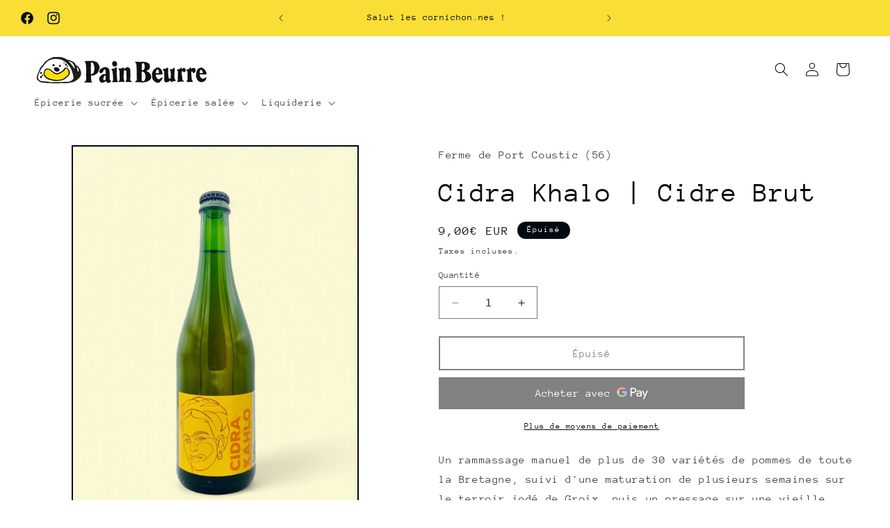

--- FILE ---
content_type: text/html; charset=utf-8
request_url: https://painbeurre.bzh/products/cidra-khalo
body_size: 30085
content:
<!doctype html>
<html class="no-js" lang="fr">
  <head>
    <meta charset="utf-8">
    <meta http-equiv="X-UA-Compatible" content="IE=edge">
    <meta name="viewport" content="width=device-width,initial-scale=1">
    <meta name="theme-color" content="">
    <link rel="canonical" href="https://painbeurre.bzh/products/cidra-khalo"><link rel="icon" type="image/png" href="//painbeurre.bzh/cdn/shop/files/favicon3.png?crop=center&height=32&v=1705326091&width=32"><link rel="preconnect" href="https://fonts.shopifycdn.com" crossorigin><title>
      Cidra Khalo | Cidre Brut
 &ndash; Pain Beurre</title>

    
      <meta name="description" content="Un rammassage manuel de plus de 30 variétés de pommes de toute la Bretagne, suivi d&#39;une maturation de plusieurs semaines sur le terroir iodé de Groix, puis un pressage sur une vieille presse locale, voici Cidra Kahlo ! Un cidre à la fois sec (brut), et fruité, gorgé de de fraicheur et hyper désaltérant. Le tout sans fi">
    

    

<meta property="og:site_name" content="Pain Beurre">
<meta property="og:url" content="https://painbeurre.bzh/products/cidra-khalo">
<meta property="og:title" content="Cidra Khalo | Cidre Brut">
<meta property="og:type" content="product">
<meta property="og:description" content="Un rammassage manuel de plus de 30 variétés de pommes de toute la Bretagne, suivi d&#39;une maturation de plusieurs semaines sur le terroir iodé de Groix, puis un pressage sur une vieille presse locale, voici Cidra Kahlo ! Un cidre à la fois sec (brut), et fruité, gorgé de de fraicheur et hyper désaltérant. Le tout sans fi"><meta property="og:image" content="http://painbeurre.bzh/cdn/shop/files/FDF40579-204B-4694-A006-0596E73E2701.jpg?v=1736954889">
  <meta property="og:image:secure_url" content="https://painbeurre.bzh/cdn/shop/files/FDF40579-204B-4694-A006-0596E73E2701.jpg?v=1736954889">
  <meta property="og:image:width" content="1800">
  <meta property="og:image:height" content="2400"><meta property="og:price:amount" content="9,00">
  <meta property="og:price:currency" content="EUR"><meta name="twitter:card" content="summary_large_image">
<meta name="twitter:title" content="Cidra Khalo | Cidre Brut">
<meta name="twitter:description" content="Un rammassage manuel de plus de 30 variétés de pommes de toute la Bretagne, suivi d&#39;une maturation de plusieurs semaines sur le terroir iodé de Groix, puis un pressage sur une vieille presse locale, voici Cidra Kahlo ! Un cidre à la fois sec (brut), et fruité, gorgé de de fraicheur et hyper désaltérant. Le tout sans fi">


    <script src="//painbeurre.bzh/cdn/shop/t/4/assets/constants.js?v=58251544750838685771705232068" defer="defer"></script>
    <script src="//painbeurre.bzh/cdn/shop/t/4/assets/pubsub.js?v=158357773527763999511705232068" defer="defer"></script>
    <script src="//painbeurre.bzh/cdn/shop/t/4/assets/global.js?v=113367515774722599301705232068" defer="defer"></script><script src="//painbeurre.bzh/cdn/shop/t/4/assets/animations.js?v=88693664871331136111705232067" defer="defer"></script><script>window.performance && window.performance.mark && window.performance.mark('shopify.content_for_header.start');</script><meta id="shopify-digital-wallet" name="shopify-digital-wallet" content="/52922679454/digital_wallets/dialog">
<link rel="alternate" type="application/json+oembed" href="https://painbeurre.bzh/products/cidra-khalo.oembed">
<script async="async" src="/checkouts/internal/preloads.js?locale=fr-FR"></script>
<script id="shopify-features" type="application/json">{"accessToken":"6d4bc90af1471f201d8bcd85cab4f798","betas":["rich-media-storefront-analytics"],"domain":"painbeurre.bzh","predictiveSearch":true,"shopId":52922679454,"locale":"fr"}</script>
<script>var Shopify = Shopify || {};
Shopify.shop = "pain-beurre.myshopify.com";
Shopify.locale = "fr";
Shopify.currency = {"active":"EUR","rate":"1.0"};
Shopify.country = "FR";
Shopify.theme = {"name":"Taste","id":158252630363,"schema_name":"Taste","schema_version":"12.0.0","theme_store_id":1434,"role":"main"};
Shopify.theme.handle = "null";
Shopify.theme.style = {"id":null,"handle":null};
Shopify.cdnHost = "painbeurre.bzh/cdn";
Shopify.routes = Shopify.routes || {};
Shopify.routes.root = "/";</script>
<script type="module">!function(o){(o.Shopify=o.Shopify||{}).modules=!0}(window);</script>
<script>!function(o){function n(){var o=[];function n(){o.push(Array.prototype.slice.apply(arguments))}return n.q=o,n}var t=o.Shopify=o.Shopify||{};t.loadFeatures=n(),t.autoloadFeatures=n()}(window);</script>
<script id="shop-js-analytics" type="application/json">{"pageType":"product"}</script>
<script defer="defer" async type="module" src="//painbeurre.bzh/cdn/shopifycloud/shop-js/modules/v2/client.init-shop-cart-sync_CK653pj-.fr.esm.js"></script>
<script defer="defer" async type="module" src="//painbeurre.bzh/cdn/shopifycloud/shop-js/modules/v2/chunk.common_THX2l5vq.esm.js"></script>
<script type="module">
  await import("//painbeurre.bzh/cdn/shopifycloud/shop-js/modules/v2/client.init-shop-cart-sync_CK653pj-.fr.esm.js");
await import("//painbeurre.bzh/cdn/shopifycloud/shop-js/modules/v2/chunk.common_THX2l5vq.esm.js");

  window.Shopify.SignInWithShop?.initShopCartSync?.({"fedCMEnabled":true,"windoidEnabled":true});

</script>
<script>(function() {
  var isLoaded = false;
  function asyncLoad() {
    if (isLoaded) return;
    isLoaded = true;
    var urls = ["https:\/\/app.1clickpopup.com\/widget.js?shop=pain-beurre.myshopify.com"];
    for (var i = 0; i < urls.length; i++) {
      var s = document.createElement('script');
      s.type = 'text/javascript';
      s.async = true;
      s.src = urls[i];
      var x = document.getElementsByTagName('script')[0];
      x.parentNode.insertBefore(s, x);
    }
  };
  if(window.attachEvent) {
    window.attachEvent('onload', asyncLoad);
  } else {
    window.addEventListener('load', asyncLoad, false);
  }
})();</script>
<script id="__st">var __st={"a":52922679454,"offset":3600,"reqid":"d1512e66-61c7-4fbb-93aa-1bb4b4431b77-1766548531","pageurl":"painbeurre.bzh\/products\/cidra-khalo","u":"0faafa1b99ac","p":"product","rtyp":"product","rid":7348955349150};</script>
<script>window.ShopifyPaypalV4VisibilityTracking = true;</script>
<script id="captcha-bootstrap">!function(){'use strict';const t='contact',e='account',n='new_comment',o=[[t,t],['blogs',n],['comments',n],[t,'customer']],c=[[e,'customer_login'],[e,'guest_login'],[e,'recover_customer_password'],[e,'create_customer']],r=t=>t.map((([t,e])=>`form[action*='/${t}']:not([data-nocaptcha='true']) input[name='form_type'][value='${e}']`)).join(','),a=t=>()=>t?[...document.querySelectorAll(t)].map((t=>t.form)):[];function s(){const t=[...o],e=r(t);return a(e)}const i='password',u='form_key',d=['recaptcha-v3-token','g-recaptcha-response','h-captcha-response',i],f=()=>{try{return window.sessionStorage}catch{return}},m='__shopify_v',_=t=>t.elements[u];function p(t,e,n=!1){try{const o=window.sessionStorage,c=JSON.parse(o.getItem(e)),{data:r}=function(t){const{data:e,action:n}=t;return t[m]||n?{data:e,action:n}:{data:t,action:n}}(c);for(const[e,n]of Object.entries(r))t.elements[e]&&(t.elements[e].value=n);n&&o.removeItem(e)}catch(o){console.error('form repopulation failed',{error:o})}}const l='form_type',E='cptcha';function T(t){t.dataset[E]=!0}const w=window,h=w.document,L='Shopify',v='ce_forms',y='captcha';let A=!1;((t,e)=>{const n=(g='f06e6c50-85a8-45c8-87d0-21a2b65856fe',I='https://cdn.shopify.com/shopifycloud/storefront-forms-hcaptcha/ce_storefront_forms_captcha_hcaptcha.v1.5.2.iife.js',D={infoText:'Protégé par hCaptcha',privacyText:'Confidentialité',termsText:'Conditions'},(t,e,n)=>{const o=w[L][v],c=o.bindForm;if(c)return c(t,g,e,D).then(n);var r;o.q.push([[t,g,e,D],n]),r=I,A||(h.body.append(Object.assign(h.createElement('script'),{id:'captcha-provider',async:!0,src:r})),A=!0)});var g,I,D;w[L]=w[L]||{},w[L][v]=w[L][v]||{},w[L][v].q=[],w[L][y]=w[L][y]||{},w[L][y].protect=function(t,e){n(t,void 0,e),T(t)},Object.freeze(w[L][y]),function(t,e,n,w,h,L){const[v,y,A,g]=function(t,e,n){const i=e?o:[],u=t?c:[],d=[...i,...u],f=r(d),m=r(i),_=r(d.filter((([t,e])=>n.includes(e))));return[a(f),a(m),a(_),s()]}(w,h,L),I=t=>{const e=t.target;return e instanceof HTMLFormElement?e:e&&e.form},D=t=>v().includes(t);t.addEventListener('submit',(t=>{const e=I(t);if(!e)return;const n=D(e)&&!e.dataset.hcaptchaBound&&!e.dataset.recaptchaBound,o=_(e),c=g().includes(e)&&(!o||!o.value);(n||c)&&t.preventDefault(),c&&!n&&(function(t){try{if(!f())return;!function(t){const e=f();if(!e)return;const n=_(t);if(!n)return;const o=n.value;o&&e.removeItem(o)}(t);const e=Array.from(Array(32),(()=>Math.random().toString(36)[2])).join('');!function(t,e){_(t)||t.append(Object.assign(document.createElement('input'),{type:'hidden',name:u})),t.elements[u].value=e}(t,e),function(t,e){const n=f();if(!n)return;const o=[...t.querySelectorAll(`input[type='${i}']`)].map((({name:t})=>t)),c=[...d,...o],r={};for(const[a,s]of new FormData(t).entries())c.includes(a)||(r[a]=s);n.setItem(e,JSON.stringify({[m]:1,action:t.action,data:r}))}(t,e)}catch(e){console.error('failed to persist form',e)}}(e),e.submit())}));const S=(t,e)=>{t&&!t.dataset[E]&&(n(t,e.some((e=>e===t))),T(t))};for(const o of['focusin','change'])t.addEventListener(o,(t=>{const e=I(t);D(e)&&S(e,y())}));const B=e.get('form_key'),M=e.get(l),P=B&&M;t.addEventListener('DOMContentLoaded',(()=>{const t=y();if(P)for(const e of t)e.elements[l].value===M&&p(e,B);[...new Set([...A(),...v().filter((t=>'true'===t.dataset.shopifyCaptcha))])].forEach((e=>S(e,t)))}))}(h,new URLSearchParams(w.location.search),n,t,e,['guest_login'])})(!0,!0)}();</script>
<script integrity="sha256-4kQ18oKyAcykRKYeNunJcIwy7WH5gtpwJnB7kiuLZ1E=" data-source-attribution="shopify.loadfeatures" defer="defer" src="//painbeurre.bzh/cdn/shopifycloud/storefront/assets/storefront/load_feature-a0a9edcb.js" crossorigin="anonymous"></script>
<script data-source-attribution="shopify.dynamic_checkout.dynamic.init">var Shopify=Shopify||{};Shopify.PaymentButton=Shopify.PaymentButton||{isStorefrontPortableWallets:!0,init:function(){window.Shopify.PaymentButton.init=function(){};var t=document.createElement("script");t.src="https://painbeurre.bzh/cdn/shopifycloud/portable-wallets/latest/portable-wallets.fr.js",t.type="module",document.head.appendChild(t)}};
</script>
<script data-source-attribution="shopify.dynamic_checkout.buyer_consent">
  function portableWalletsHideBuyerConsent(e){var t=document.getElementById("shopify-buyer-consent"),n=document.getElementById("shopify-subscription-policy-button");t&&n&&(t.classList.add("hidden"),t.setAttribute("aria-hidden","true"),n.removeEventListener("click",e))}function portableWalletsShowBuyerConsent(e){var t=document.getElementById("shopify-buyer-consent"),n=document.getElementById("shopify-subscription-policy-button");t&&n&&(t.classList.remove("hidden"),t.removeAttribute("aria-hidden"),n.addEventListener("click",e))}window.Shopify?.PaymentButton&&(window.Shopify.PaymentButton.hideBuyerConsent=portableWalletsHideBuyerConsent,window.Shopify.PaymentButton.showBuyerConsent=portableWalletsShowBuyerConsent);
</script>
<script>
  function portableWalletsCleanup(e){e&&e.src&&console.error("Failed to load portable wallets script "+e.src);var t=document.querySelectorAll("shopify-accelerated-checkout .shopify-payment-button__skeleton, shopify-accelerated-checkout-cart .wallet-cart-button__skeleton"),e=document.getElementById("shopify-buyer-consent");for(let e=0;e<t.length;e++)t[e].remove();e&&e.remove()}function portableWalletsNotLoadedAsModule(e){e instanceof ErrorEvent&&"string"==typeof e.message&&e.message.includes("import.meta")&&"string"==typeof e.filename&&e.filename.includes("portable-wallets")&&(window.removeEventListener("error",portableWalletsNotLoadedAsModule),window.Shopify.PaymentButton.failedToLoad=e,"loading"===document.readyState?document.addEventListener("DOMContentLoaded",window.Shopify.PaymentButton.init):window.Shopify.PaymentButton.init())}window.addEventListener("error",portableWalletsNotLoadedAsModule);
</script>

<script type="module" src="https://painbeurre.bzh/cdn/shopifycloud/portable-wallets/latest/portable-wallets.fr.js" onError="portableWalletsCleanup(this)" crossorigin="anonymous"></script>
<script nomodule>
  document.addEventListener("DOMContentLoaded", portableWalletsCleanup);
</script>

<script id='scb4127' type='text/javascript' async='' src='https://painbeurre.bzh/cdn/shopifycloud/privacy-banner/storefront-banner.js'></script><link id="shopify-accelerated-checkout-styles" rel="stylesheet" media="screen" href="https://painbeurre.bzh/cdn/shopifycloud/portable-wallets/latest/accelerated-checkout-backwards-compat.css" crossorigin="anonymous">
<style id="shopify-accelerated-checkout-cart">
        #shopify-buyer-consent {
  margin-top: 1em;
  display: inline-block;
  width: 100%;
}

#shopify-buyer-consent.hidden {
  display: none;
}

#shopify-subscription-policy-button {
  background: none;
  border: none;
  padding: 0;
  text-decoration: underline;
  font-size: inherit;
  cursor: pointer;
}

#shopify-subscription-policy-button::before {
  box-shadow: none;
}

      </style>
<script id="sections-script" data-sections="header" defer="defer" src="//painbeurre.bzh/cdn/shop/t/4/compiled_assets/scripts.js?975"></script>
<script>window.performance && window.performance.mark && window.performance.mark('shopify.content_for_header.end');</script>


    <style data-shopify>
      @font-face {
  font-family: "Anonymous Pro";
  font-weight: 400;
  font-style: normal;
  font-display: swap;
  src: url("//painbeurre.bzh/cdn/fonts/anonymous_pro/anonymouspro_n4.f8892cc1cfa3d797af6172c8eeddce62cf610e33.woff2") format("woff2"),
       url("//painbeurre.bzh/cdn/fonts/anonymous_pro/anonymouspro_n4.a707ca3ea5e6b6468ff0c29cf7e105dca1c09be4.woff") format("woff");
}

      @font-face {
  font-family: "Anonymous Pro";
  font-weight: 700;
  font-style: normal;
  font-display: swap;
  src: url("//painbeurre.bzh/cdn/fonts/anonymous_pro/anonymouspro_n7.1abf60a1262a5f61d3e7f19599b5bc79deae580f.woff2") format("woff2"),
       url("//painbeurre.bzh/cdn/fonts/anonymous_pro/anonymouspro_n7.72f538c813c55fd861df0050c3a89911062226b9.woff") format("woff");
}

      @font-face {
  font-family: "Anonymous Pro";
  font-weight: 400;
  font-style: italic;
  font-display: swap;
  src: url("//painbeurre.bzh/cdn/fonts/anonymous_pro/anonymouspro_i4.e25745b6d033a0b4eea75ad1dd0df2b911abcf1f.woff2") format("woff2"),
       url("//painbeurre.bzh/cdn/fonts/anonymous_pro/anonymouspro_i4.280c8776a79ac154f9332217a9852603e17ae391.woff") format("woff");
}

      @font-face {
  font-family: "Anonymous Pro";
  font-weight: 700;
  font-style: italic;
  font-display: swap;
  src: url("//painbeurre.bzh/cdn/fonts/anonymous_pro/anonymouspro_i7.ee4faea594767398c1a7c2d939c79e197bcdaf0b.woff2") format("woff2"),
       url("//painbeurre.bzh/cdn/fonts/anonymous_pro/anonymouspro_i7.d1ad252be5feb58dd0c7443a002463a98964f452.woff") format("woff");
}

      @font-face {
  font-family: "Anonymous Pro";
  font-weight: 400;
  font-style: normal;
  font-display: swap;
  src: url("//painbeurre.bzh/cdn/fonts/anonymous_pro/anonymouspro_n4.f8892cc1cfa3d797af6172c8eeddce62cf610e33.woff2") format("woff2"),
       url("//painbeurre.bzh/cdn/fonts/anonymous_pro/anonymouspro_n4.a707ca3ea5e6b6468ff0c29cf7e105dca1c09be4.woff") format("woff");
}


      
        :root,
        .color-background-1 {
          --color-background: 255,255,255;
        
          --gradient-background: linear-gradient(310deg, rgba(255, 255, 255, 1), rgba(255, 255, 255, 1) 85%);
        

        

        --color-foreground: 2,9,18;
        --color-background-contrast: 191,191,191;
        --color-shadow: 2,9,18;
        --color-button: 2,9,18;
        --color-button-text: 255,255,255;
        --color-secondary-button: 255,255,255;
        --color-secondary-button-text: 2,9,18;
        --color-link: 2,9,18;
        --color-badge-foreground: 2,9,18;
        --color-badge-background: 255,255,255;
        --color-badge-border: 2,9,18;
        --payment-terms-background-color: rgb(255 255 255);
      }
      
        
        .color-background-2 {
          --color-background: 255,252,210;
        
          --gradient-background: #fffcd2;
        

        

        --color-foreground: 2,9,18;
        --color-background-contrast: 255,244,83;
        --color-shadow: 2,9,18;
        --color-button: 2,9,18;
        --color-button-text: 2,9,18;
        --color-secondary-button: 255,252,210;
        --color-secondary-button-text: 2,9,18;
        --color-link: 2,9,18;
        --color-badge-foreground: 2,9,18;
        --color-badge-background: 255,252,210;
        --color-badge-border: 2,9,18;
        --payment-terms-background-color: rgb(255 252 210);
      }
      
        
        .color-inverse {
          --color-background: 219,233,224;
        
          --gradient-background: #dbe9e0;
        

        

        --color-foreground: 2,9,18;
        --color-background-contrast: 140,185,156;
        --color-shadow: 2,9,18;
        --color-button: 2,9,18;
        --color-button-text: 219,233,224;
        --color-secondary-button: 219,233,224;
        --color-secondary-button-text: 2,9,18;
        --color-link: 2,9,18;
        --color-badge-foreground: 2,9,18;
        --color-badge-background: 219,233,224;
        --color-badge-border: 2,9,18;
        --payment-terms-background-color: rgb(219 233 224);
      }
      
        
        .color-accent-1 {
          --color-background: 2,9,18;
        
          --gradient-background: #020912;
        

        

        --color-foreground: 252,252,252;
        --color-background-contrast: 43,126,232;
        --color-shadow: 2,9,18;
        --color-button: 252,252,252;
        --color-button-text: 2,9,18;
        --color-secondary-button: 2,9,18;
        --color-secondary-button-text: 252,252,252;
        --color-link: 252,252,252;
        --color-badge-foreground: 252,252,252;
        --color-badge-background: 2,9,18;
        --color-badge-border: 252,252,252;
        --payment-terms-background-color: rgb(2 9 18);
      }
      
        
        .color-accent-2 {
          --color-background: 249,222,54;
        
          --gradient-background: #f9de36;
        

        

        --color-foreground: 2,9,18;
        --color-background-contrast: 170,148,5;
        --color-shadow: 2,9,18;
        --color-button: 2,9,18;
        --color-button-text: 255,223,184;
        --color-secondary-button: 249,222,54;
        --color-secondary-button-text: 2,9,18;
        --color-link: 2,9,18;
        --color-badge-foreground: 2,9,18;
        --color-badge-background: 249,222,54;
        --color-badge-border: 2,9,18;
        --payment-terms-background-color: rgb(249 222 54);
      }
      

      body, .color-background-1, .color-background-2, .color-inverse, .color-accent-1, .color-accent-2 {
        color: rgba(var(--color-foreground), 0.75);
        background-color: rgb(var(--color-background));
      }

      :root {
        --font-body-family: "Anonymous Pro", monospace;
        --font-body-style: normal;
        --font-body-weight: 400;
        --font-body-weight-bold: 700;

        --font-heading-family: "Anonymous Pro", monospace;
        --font-heading-style: normal;
        --font-heading-weight: 400;

        --font-body-scale: 1.0;
        --font-heading-scale: 1.0;

        --media-padding: px;
        --media-border-opacity: 1.0;
        --media-border-width: 2px;
        --media-radius: 0px;
        --media-shadow-opacity: 0.0;
        --media-shadow-horizontal-offset: 0px;
        --media-shadow-vertical-offset: 4px;
        --media-shadow-blur-radius: 5px;
        --media-shadow-visible: 0;

        --page-width: 140rem;
        --page-width-margin: 0rem;

        --product-card-image-padding: 0.0rem;
        --product-card-corner-radius: 0.0rem;
        --product-card-text-alignment: center;
        --product-card-border-width: 0.0rem;
        --product-card-border-opacity: 0.1;
        --product-card-shadow-opacity: 0.0;
        --product-card-shadow-visible: 0;
        --product-card-shadow-horizontal-offset: 0.0rem;
        --product-card-shadow-vertical-offset: 0.4rem;
        --product-card-shadow-blur-radius: 0.5rem;

        --collection-card-image-padding: 0.0rem;
        --collection-card-corner-radius: 0.0rem;
        --collection-card-text-alignment: center;
        --collection-card-border-width: 0.0rem;
        --collection-card-border-opacity: 0.1;
        --collection-card-shadow-opacity: 0.0;
        --collection-card-shadow-visible: 0;
        --collection-card-shadow-horizontal-offset: 0.0rem;
        --collection-card-shadow-vertical-offset: 0.4rem;
        --collection-card-shadow-blur-radius: 0.5rem;

        --blog-card-image-padding: 0.0rem;
        --blog-card-corner-radius: 0.0rem;
        --blog-card-text-alignment: center;
        --blog-card-border-width: 0.0rem;
        --blog-card-border-opacity: 0.1;
        --blog-card-shadow-opacity: 0.0;
        --blog-card-shadow-visible: 0;
        --blog-card-shadow-horizontal-offset: 0.0rem;
        --blog-card-shadow-vertical-offset: 0.4rem;
        --blog-card-shadow-blur-radius: 0.5rem;

        --badge-corner-radius: 4.0rem;

        --popup-border-width: 2px;
        --popup-border-opacity: 1.0;
        --popup-corner-radius: 0px;
        --popup-shadow-opacity: 0.05;
        --popup-shadow-horizontal-offset: 0px;
        --popup-shadow-vertical-offset: 4px;
        --popup-shadow-blur-radius: 5px;

        --drawer-border-width: 2px;
        --drawer-border-opacity: 1.0;
        --drawer-shadow-opacity: 0.0;
        --drawer-shadow-horizontal-offset: 0px;
        --drawer-shadow-vertical-offset: 4px;
        --drawer-shadow-blur-radius: 5px;

        --spacing-sections-desktop: 20px;
        --spacing-sections-mobile: 20px;

        --grid-desktop-vertical-spacing: 24px;
        --grid-desktop-horizontal-spacing: 24px;
        --grid-mobile-vertical-spacing: 12px;
        --grid-mobile-horizontal-spacing: 12px;

        --text-boxes-border-opacity: 1.0;
        --text-boxes-border-width: 2px;
        --text-boxes-radius: 0px;
        --text-boxes-shadow-opacity: 0.0;
        --text-boxes-shadow-visible: 0;
        --text-boxes-shadow-horizontal-offset: 0px;
        --text-boxes-shadow-vertical-offset: 4px;
        --text-boxes-shadow-blur-radius: 5px;

        --buttons-radius: 0px;
        --buttons-radius-outset: 0px;
        --buttons-border-width: 2px;
        --buttons-border-opacity: 1.0;
        --buttons-shadow-opacity: 0.0;
        --buttons-shadow-visible: 0;
        --buttons-shadow-horizontal-offset: 0px;
        --buttons-shadow-vertical-offset: 4px;
        --buttons-shadow-blur-radius: 5px;
        --buttons-border-offset: 0px;

        --inputs-radius: 0px;
        --inputs-border-width: 1px;
        --inputs-border-opacity: 0.55;
        --inputs-shadow-opacity: 0.0;
        --inputs-shadow-horizontal-offset: 0px;
        --inputs-margin-offset: 0px;
        --inputs-shadow-vertical-offset: 4px;
        --inputs-shadow-blur-radius: 5px;
        --inputs-radius-outset: 0px;

        --variant-pills-radius: 40px;
        --variant-pills-border-width: 1px;
        --variant-pills-border-opacity: 0.55;
        --variant-pills-shadow-opacity: 0.0;
        --variant-pills-shadow-horizontal-offset: 0px;
        --variant-pills-shadow-vertical-offset: 4px;
        --variant-pills-shadow-blur-radius: 5px;
      }

      *,
      *::before,
      *::after {
        box-sizing: inherit;
      }

      html {
        box-sizing: border-box;
        font-size: calc(var(--font-body-scale) * 62.5%);
        height: 100%;
      }

      body {
        display: grid;
        grid-template-rows: auto auto 1fr auto;
        grid-template-columns: 100%;
        min-height: 100%;
        margin: 0;
        font-size: 1.5rem;
        letter-spacing: 0.06rem;
        line-height: calc(1 + 0.8 / var(--font-body-scale));
        font-family: var(--font-body-family);
        font-style: var(--font-body-style);
        font-weight: var(--font-body-weight);
      }

      @media screen and (min-width: 750px) {
        body {
          font-size: 1.6rem;
        }
      }
    </style>

    <link href="//painbeurre.bzh/cdn/shop/t/4/assets/base.css?v=127867003511637661291705232067" rel="stylesheet" type="text/css" media="all" />
<link rel="preload" as="font" href="//painbeurre.bzh/cdn/fonts/anonymous_pro/anonymouspro_n4.f8892cc1cfa3d797af6172c8eeddce62cf610e33.woff2" type="font/woff2" crossorigin><link rel="preload" as="font" href="//painbeurre.bzh/cdn/fonts/anonymous_pro/anonymouspro_n4.f8892cc1cfa3d797af6172c8eeddce62cf610e33.woff2" type="font/woff2" crossorigin><link
        rel="stylesheet"
        href="//painbeurre.bzh/cdn/shop/t/4/assets/component-predictive-search.css?v=118923337488134913561705232067"
        media="print"
        onload="this.media='all'"
      ><script>
      document.documentElement.className = document.documentElement.className.replace('no-js', 'js');
      if (Shopify.designMode) {
        document.documentElement.classList.add('shopify-design-mode');
      }
    </script>
  <!-- BEGIN app block: shopify://apps/1click-popups/blocks/main/233742b9-16cb-4f75-9de7-3fe92c29fdff --><script>
  window.OneClickPopup = {}
  
</script>
<script src="https://cdn.shopify.com/extensions/019b121f-4e53-7619-b155-a801afb20d65/popup-app-44/assets/main.js" async></script>


<!-- END app block --><link href="https://monorail-edge.shopifysvc.com" rel="dns-prefetch">
<script>(function(){if ("sendBeacon" in navigator && "performance" in window) {try {var session_token_from_headers = performance.getEntriesByType('navigation')[0].serverTiming.find(x => x.name == '_s').description;} catch {var session_token_from_headers = undefined;}var session_cookie_matches = document.cookie.match(/_shopify_s=([^;]*)/);var session_token_from_cookie = session_cookie_matches && session_cookie_matches.length === 2 ? session_cookie_matches[1] : "";var session_token = session_token_from_headers || session_token_from_cookie || "";function handle_abandonment_event(e) {var entries = performance.getEntries().filter(function(entry) {return /monorail-edge.shopifysvc.com/.test(entry.name);});if (!window.abandonment_tracked && entries.length === 0) {window.abandonment_tracked = true;var currentMs = Date.now();var navigation_start = performance.timing.navigationStart;var payload = {shop_id: 52922679454,url: window.location.href,navigation_start,duration: currentMs - navigation_start,session_token,page_type: "product"};window.navigator.sendBeacon("https://monorail-edge.shopifysvc.com/v1/produce", JSON.stringify({schema_id: "online_store_buyer_site_abandonment/1.1",payload: payload,metadata: {event_created_at_ms: currentMs,event_sent_at_ms: currentMs}}));}}window.addEventListener('pagehide', handle_abandonment_event);}}());</script>
<script id="web-pixels-manager-setup">(function e(e,d,r,n,o){if(void 0===o&&(o={}),!Boolean(null===(a=null===(i=window.Shopify)||void 0===i?void 0:i.analytics)||void 0===a?void 0:a.replayQueue)){var i,a;window.Shopify=window.Shopify||{};var t=window.Shopify;t.analytics=t.analytics||{};var s=t.analytics;s.replayQueue=[],s.publish=function(e,d,r){return s.replayQueue.push([e,d,r]),!0};try{self.performance.mark("wpm:start")}catch(e){}var l=function(){var e={modern:/Edge?\/(1{2}[4-9]|1[2-9]\d|[2-9]\d{2}|\d{4,})\.\d+(\.\d+|)|Firefox\/(1{2}[4-9]|1[2-9]\d|[2-9]\d{2}|\d{4,})\.\d+(\.\d+|)|Chrom(ium|e)\/(9{2}|\d{3,})\.\d+(\.\d+|)|(Maci|X1{2}).+ Version\/(15\.\d+|(1[6-9]|[2-9]\d|\d{3,})\.\d+)([,.]\d+|)( \(\w+\)|)( Mobile\/\w+|) Safari\/|Chrome.+OPR\/(9{2}|\d{3,})\.\d+\.\d+|(CPU[ +]OS|iPhone[ +]OS|CPU[ +]iPhone|CPU IPhone OS|CPU iPad OS)[ +]+(15[._]\d+|(1[6-9]|[2-9]\d|\d{3,})[._]\d+)([._]\d+|)|Android:?[ /-](13[3-9]|1[4-9]\d|[2-9]\d{2}|\d{4,})(\.\d+|)(\.\d+|)|Android.+Firefox\/(13[5-9]|1[4-9]\d|[2-9]\d{2}|\d{4,})\.\d+(\.\d+|)|Android.+Chrom(ium|e)\/(13[3-9]|1[4-9]\d|[2-9]\d{2}|\d{4,})\.\d+(\.\d+|)|SamsungBrowser\/([2-9]\d|\d{3,})\.\d+/,legacy:/Edge?\/(1[6-9]|[2-9]\d|\d{3,})\.\d+(\.\d+|)|Firefox\/(5[4-9]|[6-9]\d|\d{3,})\.\d+(\.\d+|)|Chrom(ium|e)\/(5[1-9]|[6-9]\d|\d{3,})\.\d+(\.\d+|)([\d.]+$|.*Safari\/(?![\d.]+ Edge\/[\d.]+$))|(Maci|X1{2}).+ Version\/(10\.\d+|(1[1-9]|[2-9]\d|\d{3,})\.\d+)([,.]\d+|)( \(\w+\)|)( Mobile\/\w+|) Safari\/|Chrome.+OPR\/(3[89]|[4-9]\d|\d{3,})\.\d+\.\d+|(CPU[ +]OS|iPhone[ +]OS|CPU[ +]iPhone|CPU IPhone OS|CPU iPad OS)[ +]+(10[._]\d+|(1[1-9]|[2-9]\d|\d{3,})[._]\d+)([._]\d+|)|Android:?[ /-](13[3-9]|1[4-9]\d|[2-9]\d{2}|\d{4,})(\.\d+|)(\.\d+|)|Mobile Safari.+OPR\/([89]\d|\d{3,})\.\d+\.\d+|Android.+Firefox\/(13[5-9]|1[4-9]\d|[2-9]\d{2}|\d{4,})\.\d+(\.\d+|)|Android.+Chrom(ium|e)\/(13[3-9]|1[4-9]\d|[2-9]\d{2}|\d{4,})\.\d+(\.\d+|)|Android.+(UC? ?Browser|UCWEB|U3)[ /]?(15\.([5-9]|\d{2,})|(1[6-9]|[2-9]\d|\d{3,})\.\d+)\.\d+|SamsungBrowser\/(5\.\d+|([6-9]|\d{2,})\.\d+)|Android.+MQ{2}Browser\/(14(\.(9|\d{2,})|)|(1[5-9]|[2-9]\d|\d{3,})(\.\d+|))(\.\d+|)|K[Aa][Ii]OS\/(3\.\d+|([4-9]|\d{2,})\.\d+)(\.\d+|)/},d=e.modern,r=e.legacy,n=navigator.userAgent;return n.match(d)?"modern":n.match(r)?"legacy":"unknown"}(),u="modern"===l?"modern":"legacy",c=(null!=n?n:{modern:"",legacy:""})[u],f=function(e){return[e.baseUrl,"/wpm","/b",e.hashVersion,"modern"===e.buildTarget?"m":"l",".js"].join("")}({baseUrl:d,hashVersion:r,buildTarget:u}),m=function(e){var d=e.version,r=e.bundleTarget,n=e.surface,o=e.pageUrl,i=e.monorailEndpoint;return{emit:function(e){var a=e.status,t=e.errorMsg,s=(new Date).getTime(),l=JSON.stringify({metadata:{event_sent_at_ms:s},events:[{schema_id:"web_pixels_manager_load/3.1",payload:{version:d,bundle_target:r,page_url:o,status:a,surface:n,error_msg:t},metadata:{event_created_at_ms:s}}]});if(!i)return console&&console.warn&&console.warn("[Web Pixels Manager] No Monorail endpoint provided, skipping logging."),!1;try{return self.navigator.sendBeacon.bind(self.navigator)(i,l)}catch(e){}var u=new XMLHttpRequest;try{return u.open("POST",i,!0),u.setRequestHeader("Content-Type","text/plain"),u.send(l),!0}catch(e){return console&&console.warn&&console.warn("[Web Pixels Manager] Got an unhandled error while logging to Monorail."),!1}}}}({version:r,bundleTarget:l,surface:e.surface,pageUrl:self.location.href,monorailEndpoint:e.monorailEndpoint});try{o.browserTarget=l,function(e){var d=e.src,r=e.async,n=void 0===r||r,o=e.onload,i=e.onerror,a=e.sri,t=e.scriptDataAttributes,s=void 0===t?{}:t,l=document.createElement("script"),u=document.querySelector("head"),c=document.querySelector("body");if(l.async=n,l.src=d,a&&(l.integrity=a,l.crossOrigin="anonymous"),s)for(var f in s)if(Object.prototype.hasOwnProperty.call(s,f))try{l.dataset[f]=s[f]}catch(e){}if(o&&l.addEventListener("load",o),i&&l.addEventListener("error",i),u)u.appendChild(l);else{if(!c)throw new Error("Did not find a head or body element to append the script");c.appendChild(l)}}({src:f,async:!0,onload:function(){if(!function(){var e,d;return Boolean(null===(d=null===(e=window.Shopify)||void 0===e?void 0:e.analytics)||void 0===d?void 0:d.initialized)}()){var d=window.webPixelsManager.init(e)||void 0;if(d){var r=window.Shopify.analytics;r.replayQueue.forEach((function(e){var r=e[0],n=e[1],o=e[2];d.publishCustomEvent(r,n,o)})),r.replayQueue=[],r.publish=d.publishCustomEvent,r.visitor=d.visitor,r.initialized=!0}}},onerror:function(){return m.emit({status:"failed",errorMsg:"".concat(f," has failed to load")})},sri:function(e){var d=/^sha384-[A-Za-z0-9+/=]+$/;return"string"==typeof e&&d.test(e)}(c)?c:"",scriptDataAttributes:o}),m.emit({status:"loading"})}catch(e){m.emit({status:"failed",errorMsg:(null==e?void 0:e.message)||"Unknown error"})}}})({shopId: 52922679454,storefrontBaseUrl: "https://painbeurre.bzh",extensionsBaseUrl: "https://extensions.shopifycdn.com/cdn/shopifycloud/web-pixels-manager",monorailEndpoint: "https://monorail-edge.shopifysvc.com/unstable/produce_batch",surface: "storefront-renderer",enabledBetaFlags: ["2dca8a86","a0d5f9d2"],webPixelsConfigList: [{"id":"2946793819","configuration":"{\"shopifyDomain\":\"pain-beurre.myshopify.com\"}","eventPayloadVersion":"v1","runtimeContext":"STRICT","scriptVersion":"1dd80183ec586df078419d82cb462921","type":"APP","apiClientId":4546651,"privacyPurposes":["ANALYTICS","MARKETING","SALE_OF_DATA"],"dataSharingAdjustments":{"protectedCustomerApprovalScopes":["read_customer_email","read_customer_name","read_customer_personal_data","read_customer_phone"]}},{"id":"shopify-app-pixel","configuration":"{}","eventPayloadVersion":"v1","runtimeContext":"STRICT","scriptVersion":"0450","apiClientId":"shopify-pixel","type":"APP","privacyPurposes":["ANALYTICS","MARKETING"]},{"id":"shopify-custom-pixel","eventPayloadVersion":"v1","runtimeContext":"LAX","scriptVersion":"0450","apiClientId":"shopify-pixel","type":"CUSTOM","privacyPurposes":["ANALYTICS","MARKETING"]}],isMerchantRequest: false,initData: {"shop":{"name":"Pain Beurre","paymentSettings":{"currencyCode":"EUR"},"myshopifyDomain":"pain-beurre.myshopify.com","countryCode":"FR","storefrontUrl":"https:\/\/painbeurre.bzh"},"customer":null,"cart":null,"checkout":null,"productVariants":[{"price":{"amount":9.0,"currencyCode":"EUR"},"product":{"title":"Cidra Khalo | Cidre Brut","vendor":"Ferme de Port Coustic (56)","id":"7348955349150","untranslatedTitle":"Cidra Khalo | Cidre Brut","url":"\/products\/cidra-khalo","type":"Cidres naturels"},"id":"42095890858142","image":{"src":"\/\/painbeurre.bzh\/cdn\/shop\/files\/FDF40579-204B-4694-A006-0596E73E2701.jpg?v=1736954889"},"sku":"","title":"Default Title","untranslatedTitle":"Default Title"}],"purchasingCompany":null},},"https://painbeurre.bzh/cdn","da62cc92w68dfea28pcf9825a4m392e00d0",{"modern":"","legacy":""},{"shopId":"52922679454","storefrontBaseUrl":"https:\/\/painbeurre.bzh","extensionBaseUrl":"https:\/\/extensions.shopifycdn.com\/cdn\/shopifycloud\/web-pixels-manager","surface":"storefront-renderer","enabledBetaFlags":"[\"2dca8a86\", \"a0d5f9d2\"]","isMerchantRequest":"false","hashVersion":"da62cc92w68dfea28pcf9825a4m392e00d0","publish":"custom","events":"[[\"page_viewed\",{}],[\"product_viewed\",{\"productVariant\":{\"price\":{\"amount\":9.0,\"currencyCode\":\"EUR\"},\"product\":{\"title\":\"Cidra Khalo | Cidre Brut\",\"vendor\":\"Ferme de Port Coustic (56)\",\"id\":\"7348955349150\",\"untranslatedTitle\":\"Cidra Khalo | Cidre Brut\",\"url\":\"\/products\/cidra-khalo\",\"type\":\"Cidres naturels\"},\"id\":\"42095890858142\",\"image\":{\"src\":\"\/\/painbeurre.bzh\/cdn\/shop\/files\/FDF40579-204B-4694-A006-0596E73E2701.jpg?v=1736954889\"},\"sku\":\"\",\"title\":\"Default Title\",\"untranslatedTitle\":\"Default Title\"}}]]"});</script><script>
  window.ShopifyAnalytics = window.ShopifyAnalytics || {};
  window.ShopifyAnalytics.meta = window.ShopifyAnalytics.meta || {};
  window.ShopifyAnalytics.meta.currency = 'EUR';
  var meta = {"product":{"id":7348955349150,"gid":"gid:\/\/shopify\/Product\/7348955349150","vendor":"Ferme de Port Coustic (56)","type":"Cidres naturels","handle":"cidra-khalo","variants":[{"id":42095890858142,"price":900,"name":"Cidra Khalo | Cidre Brut","public_title":null,"sku":""}],"remote":false},"page":{"pageType":"product","resourceType":"product","resourceId":7348955349150,"requestId":"d1512e66-61c7-4fbb-93aa-1bb4b4431b77-1766548531"}};
  for (var attr in meta) {
    window.ShopifyAnalytics.meta[attr] = meta[attr];
  }
</script>
<script class="analytics">
  (function () {
    var customDocumentWrite = function(content) {
      var jquery = null;

      if (window.jQuery) {
        jquery = window.jQuery;
      } else if (window.Checkout && window.Checkout.$) {
        jquery = window.Checkout.$;
      }

      if (jquery) {
        jquery('body').append(content);
      }
    };

    var hasLoggedConversion = function(token) {
      if (token) {
        return document.cookie.indexOf('loggedConversion=' + token) !== -1;
      }
      return false;
    }

    var setCookieIfConversion = function(token) {
      if (token) {
        var twoMonthsFromNow = new Date(Date.now());
        twoMonthsFromNow.setMonth(twoMonthsFromNow.getMonth() + 2);

        document.cookie = 'loggedConversion=' + token + '; expires=' + twoMonthsFromNow;
      }
    }

    var trekkie = window.ShopifyAnalytics.lib = window.trekkie = window.trekkie || [];
    if (trekkie.integrations) {
      return;
    }
    trekkie.methods = [
      'identify',
      'page',
      'ready',
      'track',
      'trackForm',
      'trackLink'
    ];
    trekkie.factory = function(method) {
      return function() {
        var args = Array.prototype.slice.call(arguments);
        args.unshift(method);
        trekkie.push(args);
        return trekkie;
      };
    };
    for (var i = 0; i < trekkie.methods.length; i++) {
      var key = trekkie.methods[i];
      trekkie[key] = trekkie.factory(key);
    }
    trekkie.load = function(config) {
      trekkie.config = config || {};
      trekkie.config.initialDocumentCookie = document.cookie;
      var first = document.getElementsByTagName('script')[0];
      var script = document.createElement('script');
      script.type = 'text/javascript';
      script.onerror = function(e) {
        var scriptFallback = document.createElement('script');
        scriptFallback.type = 'text/javascript';
        scriptFallback.onerror = function(error) {
                var Monorail = {
      produce: function produce(monorailDomain, schemaId, payload) {
        var currentMs = new Date().getTime();
        var event = {
          schema_id: schemaId,
          payload: payload,
          metadata: {
            event_created_at_ms: currentMs,
            event_sent_at_ms: currentMs
          }
        };
        return Monorail.sendRequest("https://" + monorailDomain + "/v1/produce", JSON.stringify(event));
      },
      sendRequest: function sendRequest(endpointUrl, payload) {
        // Try the sendBeacon API
        if (window && window.navigator && typeof window.navigator.sendBeacon === 'function' && typeof window.Blob === 'function' && !Monorail.isIos12()) {
          var blobData = new window.Blob([payload], {
            type: 'text/plain'
          });

          if (window.navigator.sendBeacon(endpointUrl, blobData)) {
            return true;
          } // sendBeacon was not successful

        } // XHR beacon

        var xhr = new XMLHttpRequest();

        try {
          xhr.open('POST', endpointUrl);
          xhr.setRequestHeader('Content-Type', 'text/plain');
          xhr.send(payload);
        } catch (e) {
          console.log(e);
        }

        return false;
      },
      isIos12: function isIos12() {
        return window.navigator.userAgent.lastIndexOf('iPhone; CPU iPhone OS 12_') !== -1 || window.navigator.userAgent.lastIndexOf('iPad; CPU OS 12_') !== -1;
      }
    };
    Monorail.produce('monorail-edge.shopifysvc.com',
      'trekkie_storefront_load_errors/1.1',
      {shop_id: 52922679454,
      theme_id: 158252630363,
      app_name: "storefront",
      context_url: window.location.href,
      source_url: "//painbeurre.bzh/cdn/s/trekkie.storefront.8f32c7f0b513e73f3235c26245676203e1209161.min.js"});

        };
        scriptFallback.async = true;
        scriptFallback.src = '//painbeurre.bzh/cdn/s/trekkie.storefront.8f32c7f0b513e73f3235c26245676203e1209161.min.js';
        first.parentNode.insertBefore(scriptFallback, first);
      };
      script.async = true;
      script.src = '//painbeurre.bzh/cdn/s/trekkie.storefront.8f32c7f0b513e73f3235c26245676203e1209161.min.js';
      first.parentNode.insertBefore(script, first);
    };
    trekkie.load(
      {"Trekkie":{"appName":"storefront","development":false,"defaultAttributes":{"shopId":52922679454,"isMerchantRequest":null,"themeId":158252630363,"themeCityHash":"12091682481709001398","contentLanguage":"fr","currency":"EUR","eventMetadataId":"9ab9148b-9b48-4180-9471-6ac43006c9de"},"isServerSideCookieWritingEnabled":true,"monorailRegion":"shop_domain","enabledBetaFlags":["65f19447"]},"Session Attribution":{},"S2S":{"facebookCapiEnabled":false,"source":"trekkie-storefront-renderer","apiClientId":580111}}
    );

    var loaded = false;
    trekkie.ready(function() {
      if (loaded) return;
      loaded = true;

      window.ShopifyAnalytics.lib = window.trekkie;

      var originalDocumentWrite = document.write;
      document.write = customDocumentWrite;
      try { window.ShopifyAnalytics.merchantGoogleAnalytics.call(this); } catch(error) {};
      document.write = originalDocumentWrite;

      window.ShopifyAnalytics.lib.page(null,{"pageType":"product","resourceType":"product","resourceId":7348955349150,"requestId":"d1512e66-61c7-4fbb-93aa-1bb4b4431b77-1766548531","shopifyEmitted":true});

      var match = window.location.pathname.match(/checkouts\/(.+)\/(thank_you|post_purchase)/)
      var token = match? match[1]: undefined;
      if (!hasLoggedConversion(token)) {
        setCookieIfConversion(token);
        window.ShopifyAnalytics.lib.track("Viewed Product",{"currency":"EUR","variantId":42095890858142,"productId":7348955349150,"productGid":"gid:\/\/shopify\/Product\/7348955349150","name":"Cidra Khalo | Cidre Brut","price":"9.00","sku":"","brand":"Ferme de Port Coustic (56)","variant":null,"category":"Cidres naturels","nonInteraction":true,"remote":false},undefined,undefined,{"shopifyEmitted":true});
      window.ShopifyAnalytics.lib.track("monorail:\/\/trekkie_storefront_viewed_product\/1.1",{"currency":"EUR","variantId":42095890858142,"productId":7348955349150,"productGid":"gid:\/\/shopify\/Product\/7348955349150","name":"Cidra Khalo | Cidre Brut","price":"9.00","sku":"","brand":"Ferme de Port Coustic (56)","variant":null,"category":"Cidres naturels","nonInteraction":true,"remote":false,"referer":"https:\/\/painbeurre.bzh\/products\/cidra-khalo"});
      }
    });


        var eventsListenerScript = document.createElement('script');
        eventsListenerScript.async = true;
        eventsListenerScript.src = "//painbeurre.bzh/cdn/shopifycloud/storefront/assets/shop_events_listener-3da45d37.js";
        document.getElementsByTagName('head')[0].appendChild(eventsListenerScript);

})();</script>
<script
  defer
  src="https://painbeurre.bzh/cdn/shopifycloud/perf-kit/shopify-perf-kit-2.1.2.min.js"
  data-application="storefront-renderer"
  data-shop-id="52922679454"
  data-render-region="gcp-us-east1"
  data-page-type="product"
  data-theme-instance-id="158252630363"
  data-theme-name="Taste"
  data-theme-version="12.0.0"
  data-monorail-region="shop_domain"
  data-resource-timing-sampling-rate="10"
  data-shs="true"
  data-shs-beacon="true"
  data-shs-export-with-fetch="true"
  data-shs-logs-sample-rate="1"
  data-shs-beacon-endpoint="https://painbeurre.bzh/api/collect"
></script>
</head>

  <body class="gradient animate--hover-vertical-lift">
    <a class="skip-to-content-link button visually-hidden" href="#MainContent">
      Ignorer et passer au contenu
    </a><!-- BEGIN sections: header-group -->
<div id="shopify-section-sections--20740984701275__announcement-bar" class="shopify-section shopify-section-group-header-group announcement-bar-section"><link href="//painbeurre.bzh/cdn/shop/t/4/assets/component-slideshow.css?v=107725913939919748051705232068" rel="stylesheet" type="text/css" media="all" />
<link href="//painbeurre.bzh/cdn/shop/t/4/assets/component-slider.css?v=142503135496229589681705232068" rel="stylesheet" type="text/css" media="all" />

  <link href="//painbeurre.bzh/cdn/shop/t/4/assets/component-list-social.css?v=35792976012981934991705232067" rel="stylesheet" type="text/css" media="all" />


<div
  class="utility-bar color-accent-2 gradient header-localization"
  
>
  <div class="page-width utility-bar__grid utility-bar__grid--3-col">

<ul class="list-unstyled list-social" role="list"><li class="list-social__item">
      <a href="https://facebook.com/epiceriepainbeurre" class="link list-social__link"><svg aria-hidden="true" focusable="false" class="icon icon-facebook" viewBox="0 0 20 20">
  <path fill="currentColor" d="M18 10.049C18 5.603 14.419 2 10 2c-4.419 0-8 3.603-8 8.049C2 14.067 4.925 17.396 8.75 18v-5.624H6.719v-2.328h2.03V8.275c0-2.017 1.195-3.132 3.023-3.132.874 0 1.79.158 1.79.158v1.98h-1.009c-.994 0-1.303.621-1.303 1.258v1.51h2.219l-.355 2.326H11.25V18c3.825-.604 6.75-3.933 6.75-7.951Z"/>
</svg>
<span class="visually-hidden">Facebook</span>
      </a>
    </li><li class="list-social__item">
      <a href="http://instagram.com/epiceriepainbeurre" class="link list-social__link"><svg aria-hidden="true" focusable="false" class="icon icon-instagram" viewBox="0 0 20 20">
  <path fill="currentColor" fill-rule="evenodd" d="M13.23 3.492c-.84-.037-1.096-.046-3.23-.046-2.144 0-2.39.01-3.238.055-.776.027-1.195.164-1.487.273a2.43 2.43 0 0 0-.912.593 2.486 2.486 0 0 0-.602.922c-.11.282-.238.702-.274 1.486-.046.84-.046 1.095-.046 3.23 0 2.134.01 2.39.046 3.229.004.51.097 1.016.274 1.495.145.365.319.639.602.913.282.282.538.456.92.602.474.176.974.268 1.479.273.848.046 1.103.046 3.238.046 2.134 0 2.39-.01 3.23-.046.784-.036 1.203-.164 1.486-.273.374-.146.648-.329.921-.602.283-.283.447-.548.602-.922.177-.476.27-.979.274-1.486.037-.84.046-1.095.046-3.23 0-2.134-.01-2.39-.055-3.229-.027-.784-.164-1.204-.274-1.495a2.43 2.43 0 0 0-.593-.913 2.604 2.604 0 0 0-.92-.602c-.284-.11-.703-.237-1.488-.273ZM6.697 2.05c.857-.036 1.131-.045 3.302-.045 1.1-.014 2.202.001 3.302.045.664.014 1.321.14 1.943.374a3.968 3.968 0 0 1 1.414.922c.41.397.728.88.93 1.414.23.622.354 1.279.365 1.942C18 7.56 18 7.824 18 10.005c0 2.17-.01 2.444-.046 3.292-.036.858-.173 1.442-.374 1.943-.2.53-.474.976-.92 1.423a3.896 3.896 0 0 1-1.415.922c-.51.191-1.095.337-1.943.374-.857.036-1.122.045-3.302.045-2.171 0-2.445-.009-3.302-.055-.849-.027-1.432-.164-1.943-.364a4.152 4.152 0 0 1-1.414-.922 4.128 4.128 0 0 1-.93-1.423c-.183-.51-.329-1.085-.365-1.943C2.009 12.45 2 12.167 2 10.004c0-2.161 0-2.435.055-3.302.027-.848.164-1.432.365-1.942a4.44 4.44 0 0 1 .92-1.414 4.18 4.18 0 0 1 1.415-.93c.51-.183 1.094-.33 1.943-.366Zm.427 4.806a4.105 4.105 0 1 1 5.805 5.805 4.105 4.105 0 0 1-5.805-5.805Zm1.882 5.371a2.668 2.668 0 1 0 2.042-4.93 2.668 2.668 0 0 0-2.042 4.93Zm5.922-5.942a.958.958 0 1 1-1.355-1.355.958.958 0 0 1 1.355 1.355Z" clip-rule="evenodd"/>
</svg>
<span class="visually-hidden">Instagram</span>
      </a>
    </li></ul>
<slideshow-component
        class="announcement-bar"
        role="region"
        aria-roledescription="Carrousel"
        aria-label="Barre d’annonces"
      >
        <div class="announcement-bar-slider slider-buttons">
          <button
            type="button"
            class="slider-button slider-button--prev"
            name="previous"
            aria-label="Annonce précédente"
            aria-controls="Slider-sections--20740984701275__announcement-bar"
          >
            <svg aria-hidden="true" focusable="false" class="icon icon-caret" viewBox="0 0 10 6">
  <path fill-rule="evenodd" clip-rule="evenodd" d="M9.354.646a.5.5 0 00-.708 0L5 4.293 1.354.646a.5.5 0 00-.708.708l4 4a.5.5 0 00.708 0l4-4a.5.5 0 000-.708z" fill="currentColor">
</svg>

          </button>
          <div
            class="grid grid--1-col slider slider--everywhere"
            id="Slider-sections--20740984701275__announcement-bar"
            aria-live="polite"
            aria-atomic="true"
            data-autoplay="true"
            data-speed="4"
          ><div
                class="slideshow__slide slider__slide grid__item grid--1-col"
                id="Slide-sections--20740984701275__announcement-bar-1"
                
                role="group"
                aria-roledescription="Annonce"
                aria-label="1 de 4"
                tabindex="-1"
              >
                <div
                  class="announcement-bar__announcement"
                  role="region"
                  aria-label="Annonce"
                  
                ><p class="announcement-bar__message h5">
                      <span>Salut les cornichon.nes !</span></p></div>
              </div><div
                class="slideshow__slide slider__slide grid__item grid--1-col"
                id="Slide-sections--20740984701275__announcement-bar-2"
                
                role="group"
                aria-roledescription="Annonce"
                aria-label="2 de 4"
                tabindex="-1"
              >
                <div
                  class="announcement-bar__announcement"
                  role="region"
                  aria-label="Annonce"
                  
                ><p class="announcement-bar__message h5">
                      <span>Pain Beurre est une épicerie &amp; liquiderie, fine, gourmande, paysanne, et engagée.</span></p></div>
              </div><div
                class="slideshow__slide slider__slide grid__item grid--1-col"
                id="Slide-sections--20740984701275__announcement-bar-3"
                
                role="group"
                aria-roledescription="Annonce"
                aria-label="3 de 4"
                tabindex="-1"
              >
                <div
                  class="announcement-bar__announcement"
                  role="region"
                  aria-label="Annonce"
                  
                ><p class="announcement-bar__message h5">
                      <span>Nous expédions en France métropolitaine via Mondial-Relay...</span></p></div>
              </div><div
                class="slideshow__slide slider__slide grid__item grid--1-col"
                id="Slide-sections--20740984701275__announcement-bar-4"
                
                role="group"
                aria-roledescription="Annonce"
                aria-label="4 de 4"
                tabindex="-1"
              >
                <div
                  class="announcement-bar__announcement"
                  role="region"
                  aria-label="Annonce"
                  
                ><p class="announcement-bar__message h5">
                      <span>...et vous pouvez passer nous voir dans la vraie vie, au 9 place Hervo à Quimperlé, dans le Finistère !</span></p></div>
              </div></div>
          <button
            type="button"
            class="slider-button slider-button--next"
            name="next"
            aria-label="Annonce suivante"
            aria-controls="Slider-sections--20740984701275__announcement-bar"
          >
            <svg aria-hidden="true" focusable="false" class="icon icon-caret" viewBox="0 0 10 6">
  <path fill-rule="evenodd" clip-rule="evenodd" d="M9.354.646a.5.5 0 00-.708 0L5 4.293 1.354.646a.5.5 0 00-.708.708l4 4a.5.5 0 00.708 0l4-4a.5.5 0 000-.708z" fill="currentColor">
</svg>

          </button>
        </div>
      </slideshow-component><div class="localization-wrapper">
</div>
  </div>
</div>


</div><div id="shopify-section-sections--20740984701275__header" class="shopify-section shopify-section-group-header-group section-header"><link rel="stylesheet" href="//painbeurre.bzh/cdn/shop/t/4/assets/component-list-menu.css?v=151968516119678728991705232067" media="print" onload="this.media='all'">
<link rel="stylesheet" href="//painbeurre.bzh/cdn/shop/t/4/assets/component-search.css?v=165164710990765432851705232068" media="print" onload="this.media='all'">
<link rel="stylesheet" href="//painbeurre.bzh/cdn/shop/t/4/assets/component-menu-drawer.css?v=31331429079022630271705232067" media="print" onload="this.media='all'">
<link rel="stylesheet" href="//painbeurre.bzh/cdn/shop/t/4/assets/component-cart-notification.css?v=54116361853792938221705232067" media="print" onload="this.media='all'">
<link rel="stylesheet" href="//painbeurre.bzh/cdn/shop/t/4/assets/component-cart-items.css?v=145340746371385151771705232067" media="print" onload="this.media='all'"><link rel="stylesheet" href="//painbeurre.bzh/cdn/shop/t/4/assets/component-price.css?v=70172745017360139101705232067" media="print" onload="this.media='all'"><noscript><link href="//painbeurre.bzh/cdn/shop/t/4/assets/component-list-menu.css?v=151968516119678728991705232067" rel="stylesheet" type="text/css" media="all" /></noscript>
<noscript><link href="//painbeurre.bzh/cdn/shop/t/4/assets/component-search.css?v=165164710990765432851705232068" rel="stylesheet" type="text/css" media="all" /></noscript>
<noscript><link href="//painbeurre.bzh/cdn/shop/t/4/assets/component-menu-drawer.css?v=31331429079022630271705232067" rel="stylesheet" type="text/css" media="all" /></noscript>
<noscript><link href="//painbeurre.bzh/cdn/shop/t/4/assets/component-cart-notification.css?v=54116361853792938221705232067" rel="stylesheet" type="text/css" media="all" /></noscript>
<noscript><link href="//painbeurre.bzh/cdn/shop/t/4/assets/component-cart-items.css?v=145340746371385151771705232067" rel="stylesheet" type="text/css" media="all" /></noscript>

<style>
  header-drawer {
    justify-self: start;
    margin-left: -1.2rem;
  }@media screen and (min-width: 990px) {
      header-drawer {
        display: none;
      }
    }.menu-drawer-container {
    display: flex;
  }

  .list-menu {
    list-style: none;
    padding: 0;
    margin: 0;
  }

  .list-menu--inline {
    display: inline-flex;
    flex-wrap: wrap;
  }

  summary.list-menu__item {
    padding-right: 2.7rem;
  }

  .list-menu__item {
    display: flex;
    align-items: center;
    line-height: calc(1 + 0.3 / var(--font-body-scale));
  }

  .list-menu__item--link {
    text-decoration: none;
    padding-bottom: 1rem;
    padding-top: 1rem;
    line-height: calc(1 + 0.8 / var(--font-body-scale));
  }

  @media screen and (min-width: 750px) {
    .list-menu__item--link {
      padding-bottom: 0.5rem;
      padding-top: 0.5rem;
    }
  }
</style><style data-shopify>.header {
    padding: 10px 3rem 10px 3rem;
  }

  .section-header {
    position: sticky; /* This is for fixing a Safari z-index issue. PR #2147 */
    margin-bottom: 0px;
  }

  @media screen and (min-width: 750px) {
    .section-header {
      margin-bottom: 0px;
    }
  }

  @media screen and (min-width: 990px) {
    .header {
      padding-top: 20px;
      padding-bottom: 20px;
    }
  }</style><script src="//painbeurre.bzh/cdn/shop/t/4/assets/details-disclosure.js?v=13653116266235556501705232068" defer="defer"></script>
<script src="//painbeurre.bzh/cdn/shop/t/4/assets/details-modal.js?v=25581673532751508451705232068" defer="defer"></script>
<script src="//painbeurre.bzh/cdn/shop/t/4/assets/cart-notification.js?v=133508293167896966491705232067" defer="defer"></script>
<script src="//painbeurre.bzh/cdn/shop/t/4/assets/search-form.js?v=133129549252120666541705232068" defer="defer"></script><svg xmlns="http://www.w3.org/2000/svg" class="hidden">
  <symbol id="icon-search" viewbox="0 0 18 19" fill="none">
    <path fill-rule="evenodd" clip-rule="evenodd" d="M11.03 11.68A5.784 5.784 0 112.85 3.5a5.784 5.784 0 018.18 8.18zm.26 1.12a6.78 6.78 0 11.72-.7l5.4 5.4a.5.5 0 11-.71.7l-5.41-5.4z" fill="currentColor"/>
  </symbol>

  <symbol id="icon-reset" class="icon icon-close"  fill="none" viewBox="0 0 18 18" stroke="currentColor">
    <circle r="8.5" cy="9" cx="9" stroke-opacity="0.2"/>
    <path d="M6.82972 6.82915L1.17193 1.17097" stroke-linecap="round" stroke-linejoin="round" transform="translate(5 5)"/>
    <path d="M1.22896 6.88502L6.77288 1.11523" stroke-linecap="round" stroke-linejoin="round" transform="translate(5 5)"/>
  </symbol>

  <symbol id="icon-close" class="icon icon-close" fill="none" viewBox="0 0 18 17">
    <path d="M.865 15.978a.5.5 0 00.707.707l7.433-7.431 7.579 7.282a.501.501 0 00.846-.37.5.5 0 00-.153-.351L9.712 8.546l7.417-7.416a.5.5 0 10-.707-.708L8.991 7.853 1.413.573a.5.5 0 10-.693.72l7.563 7.268-7.418 7.417z" fill="currentColor">
  </symbol>
</svg><sticky-header data-sticky-type="on-scroll-up" class="header-wrapper color-background-1 gradient"><header class="header header--top-left header--mobile-left page-width header--has-menu header--has-social header--has-account">

<header-drawer data-breakpoint="tablet">
  <details id="Details-menu-drawer-container" class="menu-drawer-container">
    <summary
      class="header__icon header__icon--menu header__icon--summary link focus-inset"
      aria-label="Menu"
    >
      <span>
        <svg
  xmlns="http://www.w3.org/2000/svg"
  aria-hidden="true"
  focusable="false"
  class="icon icon-hamburger"
  fill="none"
  viewBox="0 0 18 16"
>
  <path d="M1 .5a.5.5 0 100 1h15.71a.5.5 0 000-1H1zM.5 8a.5.5 0 01.5-.5h15.71a.5.5 0 010 1H1A.5.5 0 01.5 8zm0 7a.5.5 0 01.5-.5h15.71a.5.5 0 010 1H1a.5.5 0 01-.5-.5z" fill="currentColor">
</svg>

        <svg
  xmlns="http://www.w3.org/2000/svg"
  aria-hidden="true"
  focusable="false"
  class="icon icon-close"
  fill="none"
  viewBox="0 0 18 17"
>
  <path d="M.865 15.978a.5.5 0 00.707.707l7.433-7.431 7.579 7.282a.501.501 0 00.846-.37.5.5 0 00-.153-.351L9.712 8.546l7.417-7.416a.5.5 0 10-.707-.708L8.991 7.853 1.413.573a.5.5 0 10-.693.72l7.563 7.268-7.418 7.417z" fill="currentColor">
</svg>

      </span>
    </summary>
    <div id="menu-drawer" class="gradient menu-drawer motion-reduce color-background-1">
      <div class="menu-drawer__inner-container">
        <div class="menu-drawer__navigation-container">
          <nav class="menu-drawer__navigation">
            <ul class="menu-drawer__menu has-submenu list-menu" role="list"><li><details id="Details-menu-drawer-menu-item-1">
                      <summary
                        id="HeaderDrawer-epicerie-sucree"
                        class="menu-drawer__menu-item list-menu__item link link--text focus-inset"
                      >
                        Épicerie sucrée
                        <svg
  viewBox="0 0 14 10"
  fill="none"
  aria-hidden="true"
  focusable="false"
  class="icon icon-arrow"
  xmlns="http://www.w3.org/2000/svg"
>
  <path fill-rule="evenodd" clip-rule="evenodd" d="M8.537.808a.5.5 0 01.817-.162l4 4a.5.5 0 010 .708l-4 4a.5.5 0 11-.708-.708L11.793 5.5H1a.5.5 0 010-1h10.793L8.646 1.354a.5.5 0 01-.109-.546z" fill="currentColor">
</svg>

                        <svg aria-hidden="true" focusable="false" class="icon icon-caret" viewBox="0 0 10 6">
  <path fill-rule="evenodd" clip-rule="evenodd" d="M9.354.646a.5.5 0 00-.708 0L5 4.293 1.354.646a.5.5 0 00-.708.708l4 4a.5.5 0 00.708 0l4-4a.5.5 0 000-.708z" fill="currentColor">
</svg>

                      </summary>
                      <div
                        id="link-epicerie-sucree"
                        class="menu-drawer__submenu has-submenu gradient motion-reduce"
                        tabindex="-1"
                      >
                        <div class="menu-drawer__inner-submenu">
                          <button class="menu-drawer__close-button link link--text focus-inset" aria-expanded="true">
                            <svg
  viewBox="0 0 14 10"
  fill="none"
  aria-hidden="true"
  focusable="false"
  class="icon icon-arrow"
  xmlns="http://www.w3.org/2000/svg"
>
  <path fill-rule="evenodd" clip-rule="evenodd" d="M8.537.808a.5.5 0 01.817-.162l4 4a.5.5 0 010 .708l-4 4a.5.5 0 11-.708-.708L11.793 5.5H1a.5.5 0 010-1h10.793L8.646 1.354a.5.5 0 01-.109-.546z" fill="currentColor">
</svg>

                            Épicerie sucrée
                          </button>
                          <ul class="menu-drawer__menu list-menu" role="list" tabindex="-1"><li><a
                                    id="HeaderDrawer-epicerie-sucree-biscuits-artisanaux-sucres"
                                    href="/collections/biscuits-artisanaux-sucres"
                                    class="menu-drawer__menu-item link link--text list-menu__item focus-inset"
                                    
                                  >
                                    Biscuits artisanaux sucrés
                                  </a></li><li><a
                                    id="HeaderDrawer-epicerie-sucree-confitures-miels-et-caramels"
                                    href="/collections/confitures-miels-et-caramels"
                                    class="menu-drawer__menu-item link link--text list-menu__item focus-inset"
                                    
                                  >
                                    Confitures, miels, et caramels
                                  </a></li><li><a
                                    id="HeaderDrawer-epicerie-sucree-chocolats-artisanaux"
                                    href="/collections/chocolats-artisanaux"
                                    class="menu-drawer__menu-item link link--text list-menu__item focus-inset"
                                    
                                  >
                                    Chocolats artisanaux
                                  </a></li></ul>
                        </div>
                      </div>
                    </details></li><li><details id="Details-menu-drawer-menu-item-2">
                      <summary
                        id="HeaderDrawer-epicerie-salee"
                        class="menu-drawer__menu-item list-menu__item link link--text focus-inset"
                      >
                        Épicerie salée
                        <svg
  viewBox="0 0 14 10"
  fill="none"
  aria-hidden="true"
  focusable="false"
  class="icon icon-arrow"
  xmlns="http://www.w3.org/2000/svg"
>
  <path fill-rule="evenodd" clip-rule="evenodd" d="M8.537.808a.5.5 0 01.817-.162l4 4a.5.5 0 010 .708l-4 4a.5.5 0 11-.708-.708L11.793 5.5H1a.5.5 0 010-1h10.793L8.646 1.354a.5.5 0 01-.109-.546z" fill="currentColor">
</svg>

                        <svg aria-hidden="true" focusable="false" class="icon icon-caret" viewBox="0 0 10 6">
  <path fill-rule="evenodd" clip-rule="evenodd" d="M9.354.646a.5.5 0 00-.708 0L5 4.293 1.354.646a.5.5 0 00-.708.708l4 4a.5.5 0 00.708 0l4-4a.5.5 0 000-.708z" fill="currentColor">
</svg>

                      </summary>
                      <div
                        id="link-epicerie-salee"
                        class="menu-drawer__submenu has-submenu gradient motion-reduce"
                        tabindex="-1"
                      >
                        <div class="menu-drawer__inner-submenu">
                          <button class="menu-drawer__close-button link link--text focus-inset" aria-expanded="true">
                            <svg
  viewBox="0 0 14 10"
  fill="none"
  aria-hidden="true"
  focusable="false"
  class="icon icon-arrow"
  xmlns="http://www.w3.org/2000/svg"
>
  <path fill-rule="evenodd" clip-rule="evenodd" d="M8.537.808a.5.5 0 01.817-.162l4 4a.5.5 0 010 .708l-4 4a.5.5 0 11-.708-.708L11.793 5.5H1a.5.5 0 010-1h10.793L8.646 1.354a.5.5 0 01-.109-.546z" fill="currentColor">
</svg>

                            Épicerie salée
                          </button>
                          <ul class="menu-drawer__menu list-menu" role="list" tabindex="-1"><li><a
                                    id="HeaderDrawer-epicerie-salee-chips-et-biscuits-artisanaux-sales"
                                    href="/collections/chips-biscuits-artisanaux-sales"
                                    class="menu-drawer__menu-item link link--text list-menu__item focus-inset"
                                    
                                  >
                                    Chips et biscuits artisanaux salés
                                  </a></li><li><a
                                    id="HeaderDrawer-epicerie-salee-conserves-et-rillettes-de-la-mer"
                                    href="/collections/conserves-et-rillettes-de-la-mer-1"
                                    class="menu-drawer__menu-item link link--text list-menu__item focus-inset"
                                    
                                  >
                                    Conserves et rillettes de la mer
                                  </a></li><li><a
                                    id="HeaderDrawer-epicerie-salee-pates-terrines-et-rillettes-de-viande"
                                    href="/collections/pates-terrines-et-rillettes-de-viande"
                                    class="menu-drawer__menu-item link link--text list-menu__item focus-inset"
                                    
                                  >
                                    Pâtés, terrines, et rillettes de viande
                                  </a></li><li><a
                                    id="HeaderDrawer-epicerie-salee-conserves-et-tartinables-vegetariens"
                                    href="/collections/conserves-et-rillettes-de-la-mer"
                                    class="menu-drawer__menu-item link link--text list-menu__item focus-inset"
                                    
                                  >
                                    Conserves et tartinables végétariens
                                  </a></li><li><details id="Details-menu-drawer-epicerie-salee-epices-huiles-farines-et-condiments">
                                    <summary
                                      id="HeaderDrawer-epicerie-salee-epices-huiles-farines-et-condiments"
                                      class="menu-drawer__menu-item link link--text list-menu__item focus-inset"
                                    >
                                      Épices, huiles, farines, et condiments
                                      <svg
  viewBox="0 0 14 10"
  fill="none"
  aria-hidden="true"
  focusable="false"
  class="icon icon-arrow"
  xmlns="http://www.w3.org/2000/svg"
>
  <path fill-rule="evenodd" clip-rule="evenodd" d="M8.537.808a.5.5 0 01.817-.162l4 4a.5.5 0 010 .708l-4 4a.5.5 0 11-.708-.708L11.793 5.5H1a.5.5 0 010-1h10.793L8.646 1.354a.5.5 0 01-.109-.546z" fill="currentColor">
</svg>

                                      <svg aria-hidden="true" focusable="false" class="icon icon-caret" viewBox="0 0 10 6">
  <path fill-rule="evenodd" clip-rule="evenodd" d="M9.354.646a.5.5 0 00-.708 0L5 4.293 1.354.646a.5.5 0 00-.708.708l4 4a.5.5 0 00.708 0l4-4a.5.5 0 000-.708z" fill="currentColor">
</svg>

                                    </summary>
                                    <div
                                      id="childlink-epices-huiles-farines-et-condiments"
                                      class="menu-drawer__submenu has-submenu gradient motion-reduce"
                                    >
                                      <button
                                        class="menu-drawer__close-button link link--text focus-inset"
                                        aria-expanded="true"
                                      >
                                        <svg
  viewBox="0 0 14 10"
  fill="none"
  aria-hidden="true"
  focusable="false"
  class="icon icon-arrow"
  xmlns="http://www.w3.org/2000/svg"
>
  <path fill-rule="evenodd" clip-rule="evenodd" d="M8.537.808a.5.5 0 01.817-.162l4 4a.5.5 0 010 .708l-4 4a.5.5 0 11-.708-.708L11.793 5.5H1a.5.5 0 010-1h10.793L8.646 1.354a.5.5 0 01-.109-.546z" fill="currentColor">
</svg>

                                        Épices, huiles, farines, et condiments
                                      </button>
                                      <ul
                                        class="menu-drawer__menu list-menu"
                                        role="list"
                                        tabindex="-1"
                                      ><li>
                                            <a
                                              id="HeaderDrawer-epicerie-salee-epices-huiles-farines-et-condiments-epices"
                                              href="/collections/epices"
                                              class="menu-drawer__menu-item link link--text list-menu__item focus-inset"
                                              
                                            >
                                              Épices
                                            </a>
                                          </li><li>
                                            <a
                                              id="HeaderDrawer-epicerie-salee-epices-huiles-farines-et-condiments-condiments"
                                              href="/collections/huiles"
                                              class="menu-drawer__menu-item link link--text list-menu__item focus-inset"
                                              
                                            >
                                              Condiments
                                            </a>
                                          </li><li>
                                            <a
                                              id="HeaderDrawer-epicerie-salee-epices-huiles-farines-et-condiments-huiles-et-vinaigres"
                                              href="/collections/huiles-1"
                                              class="menu-drawer__menu-item link link--text list-menu__item focus-inset"
                                              
                                            >
                                              Huiles et vinaigres
                                            </a>
                                          </li><li>
                                            <a
                                              id="HeaderDrawer-epicerie-salee-epices-huiles-farines-et-condiments-farines"
                                              href="/collections/farines"
                                              class="menu-drawer__menu-item link link--text list-menu__item focus-inset"
                                              
                                            >
                                              Farines
                                            </a>
                                          </li></ul>
                                    </div>
                                  </details></li></ul>
                        </div>
                      </div>
                    </details></li><li><details id="Details-menu-drawer-menu-item-3">
                      <summary
                        id="HeaderDrawer-liquiderie"
                        class="menu-drawer__menu-item list-menu__item link link--text focus-inset"
                      >
                        Liquiderie
                        <svg
  viewBox="0 0 14 10"
  fill="none"
  aria-hidden="true"
  focusable="false"
  class="icon icon-arrow"
  xmlns="http://www.w3.org/2000/svg"
>
  <path fill-rule="evenodd" clip-rule="evenodd" d="M8.537.808a.5.5 0 01.817-.162l4 4a.5.5 0 010 .708l-4 4a.5.5 0 11-.708-.708L11.793 5.5H1a.5.5 0 010-1h10.793L8.646 1.354a.5.5 0 01-.109-.546z" fill="currentColor">
</svg>

                        <svg aria-hidden="true" focusable="false" class="icon icon-caret" viewBox="0 0 10 6">
  <path fill-rule="evenodd" clip-rule="evenodd" d="M9.354.646a.5.5 0 00-.708 0L5 4.293 1.354.646a.5.5 0 00-.708.708l4 4a.5.5 0 00.708 0l4-4a.5.5 0 000-.708z" fill="currentColor">
</svg>

                      </summary>
                      <div
                        id="link-liquiderie"
                        class="menu-drawer__submenu has-submenu gradient motion-reduce"
                        tabindex="-1"
                      >
                        <div class="menu-drawer__inner-submenu">
                          <button class="menu-drawer__close-button link link--text focus-inset" aria-expanded="true">
                            <svg
  viewBox="0 0 14 10"
  fill="none"
  aria-hidden="true"
  focusable="false"
  class="icon icon-arrow"
  xmlns="http://www.w3.org/2000/svg"
>
  <path fill-rule="evenodd" clip-rule="evenodd" d="M8.537.808a.5.5 0 01.817-.162l4 4a.5.5 0 010 .708l-4 4a.5.5 0 11-.708-.708L11.793 5.5H1a.5.5 0 010-1h10.793L8.646 1.354a.5.5 0 01-.109-.546z" fill="currentColor">
</svg>

                            Liquiderie
                          </button>
                          <ul class="menu-drawer__menu list-menu" role="list" tabindex="-1"><li><details id="Details-menu-drawer-liquiderie-vins-libres-et-naturels">
                                    <summary
                                      id="HeaderDrawer-liquiderie-vins-libres-et-naturels"
                                      class="menu-drawer__menu-item link link--text list-menu__item focus-inset"
                                    >
                                      Vins libres et naturels
                                      <svg
  viewBox="0 0 14 10"
  fill="none"
  aria-hidden="true"
  focusable="false"
  class="icon icon-arrow"
  xmlns="http://www.w3.org/2000/svg"
>
  <path fill-rule="evenodd" clip-rule="evenodd" d="M8.537.808a.5.5 0 01.817-.162l4 4a.5.5 0 010 .708l-4 4a.5.5 0 11-.708-.708L11.793 5.5H1a.5.5 0 010-1h10.793L8.646 1.354a.5.5 0 01-.109-.546z" fill="currentColor">
</svg>

                                      <svg aria-hidden="true" focusable="false" class="icon icon-caret" viewBox="0 0 10 6">
  <path fill-rule="evenodd" clip-rule="evenodd" d="M9.354.646a.5.5 0 00-.708 0L5 4.293 1.354.646a.5.5 0 00-.708.708l4 4a.5.5 0 00.708 0l4-4a.5.5 0 000-.708z" fill="currentColor">
</svg>

                                    </summary>
                                    <div
                                      id="childlink-vins-libres-et-naturels"
                                      class="menu-drawer__submenu has-submenu gradient motion-reduce"
                                    >
                                      <button
                                        class="menu-drawer__close-button link link--text focus-inset"
                                        aria-expanded="true"
                                      >
                                        <svg
  viewBox="0 0 14 10"
  fill="none"
  aria-hidden="true"
  focusable="false"
  class="icon icon-arrow"
  xmlns="http://www.w3.org/2000/svg"
>
  <path fill-rule="evenodd" clip-rule="evenodd" d="M8.537.808a.5.5 0 01.817-.162l4 4a.5.5 0 010 .708l-4 4a.5.5 0 11-.708-.708L11.793 5.5H1a.5.5 0 010-1h10.793L8.646 1.354a.5.5 0 01-.109-.546z" fill="currentColor">
</svg>

                                        Vins libres et naturels
                                      </button>
                                      <ul
                                        class="menu-drawer__menu list-menu"
                                        role="list"
                                        tabindex="-1"
                                      ><li>
                                            <a
                                              id="HeaderDrawer-liquiderie-vins-libres-et-naturels-vins-rouges"
                                              href="/collections/vins-rouges-1"
                                              class="menu-drawer__menu-item link link--text list-menu__item focus-inset"
                                              
                                            >
                                              Vins rouges
                                            </a>
                                          </li><li>
                                            <a
                                              id="HeaderDrawer-liquiderie-vins-libres-et-naturels-vins-blancs"
                                              href="/collections/vins-blancs"
                                              class="menu-drawer__menu-item link link--text list-menu__item focus-inset"
                                              
                                            >
                                              Vins blancs
                                            </a>
                                          </li><li>
                                            <a
                                              id="HeaderDrawer-liquiderie-vins-libres-et-naturels-vins-petillants-roses-oranges-et-autres"
                                              href="/collections/vins-petillants-roses-oranges-ou-autres"
                                              class="menu-drawer__menu-item link link--text list-menu__item focus-inset"
                                              
                                            >
                                              Vins pétillants, rosés, oranges, et autres
                                            </a>
                                          </li><li>
                                            <a
                                              id="HeaderDrawer-liquiderie-vins-libres-et-naturels-bib-cubi"
                                              href="/collections/cubi-bib"
                                              class="menu-drawer__menu-item link link--text list-menu__item focus-inset"
                                              
                                            >
                                              Bib / Cubi
                                            </a>
                                          </li></ul>
                                    </div>
                                  </details></li><li><a
                                    id="HeaderDrawer-liquiderie-cidres-et-autres-petillants-naturels-de-fruits"
                                    href="/collections/cidres-et-autres-petillants-naturels-de-fruits"
                                    class="menu-drawer__menu-item link link--text list-menu__item focus-inset"
                                    
                                  >
                                    Cidres et autres pétillants naturels de fruits
                                  </a></li><li><a
                                    id="HeaderDrawer-liquiderie-bieres-de-micro-brasserie"
                                    href="/collections/bieres-de-micro-brasserie"
                                    class="menu-drawer__menu-item link link--text list-menu__item focus-inset"
                                    
                                  >
                                    Bières de micro-brasserie
                                  </a></li><li><a
                                    id="HeaderDrawer-liquiderie-spiritueux-et-aperitifs-naturels-et-artisanaux"
                                    href="/collections/spiritueux-et-aperitifs-artisanaux"
                                    class="menu-drawer__menu-item link link--text list-menu__item focus-inset"
                                    
                                  >
                                    Spiritueux et apéritifs naturels et artisanaux
                                  </a></li><li><a
                                    id="HeaderDrawer-liquiderie-jus-de-fruits-et-autres-boissons-sans-alcool"
                                    href="/collections/jus-de-fruits-et-autres-boissons-sans-alcool"
                                    class="menu-drawer__menu-item link link--text list-menu__item focus-inset"
                                    
                                  >
                                    Jus de fruits et autres boissons sans alcool
                                  </a></li><li><a
                                    id="HeaderDrawer-liquiderie-thes-cafes-et-infusions"
                                    href="/collections/thes-cafes-et-infusions"
                                    class="menu-drawer__menu-item link link--text list-menu__item focus-inset"
                                    
                                  >
                                    Thés, cafés, et infusions
                                  </a></li></ul>
                        </div>
                      </div>
                    </details></li></ul>
          </nav>
          <div class="menu-drawer__utility-links"><a
                href="/account/login"
                class="menu-drawer__account link focus-inset h5 medium-hide large-up-hide"
              >
                <svg
  xmlns="http://www.w3.org/2000/svg"
  aria-hidden="true"
  focusable="false"
  class="icon icon-account"
  fill="none"
  viewBox="0 0 18 19"
>
  <path fill-rule="evenodd" clip-rule="evenodd" d="M6 4.5a3 3 0 116 0 3 3 0 01-6 0zm3-4a4 4 0 100 8 4 4 0 000-8zm5.58 12.15c1.12.82 1.83 2.24 1.91 4.85H1.51c.08-2.6.79-4.03 1.9-4.85C4.66 11.75 6.5 11.5 9 11.5s4.35.26 5.58 1.15zM9 10.5c-2.5 0-4.65.24-6.17 1.35C1.27 12.98.5 14.93.5 18v.5h17V18c0-3.07-.77-5.02-2.33-6.15-1.52-1.1-3.67-1.35-6.17-1.35z" fill="currentColor">
</svg>

Connexion</a><div class="menu-drawer__localization header-localization">
</div><ul class="list list-social list-unstyled" role="list"><li class="list-social__item">
                  <a href="https://facebook.com/epiceriepainbeurre" class="list-social__link link"><svg aria-hidden="true" focusable="false" class="icon icon-facebook" viewBox="0 0 20 20">
  <path fill="currentColor" d="M18 10.049C18 5.603 14.419 2 10 2c-4.419 0-8 3.603-8 8.049C2 14.067 4.925 17.396 8.75 18v-5.624H6.719v-2.328h2.03V8.275c0-2.017 1.195-3.132 3.023-3.132.874 0 1.79.158 1.79.158v1.98h-1.009c-.994 0-1.303.621-1.303 1.258v1.51h2.219l-.355 2.326H11.25V18c3.825-.604 6.75-3.933 6.75-7.951Z"/>
</svg>
<span class="visually-hidden">Facebook</span>
                  </a>
                </li><li class="list-social__item">
                  <a href="http://instagram.com/epiceriepainbeurre" class="list-social__link link"><svg aria-hidden="true" focusable="false" class="icon icon-instagram" viewBox="0 0 20 20">
  <path fill="currentColor" fill-rule="evenodd" d="M13.23 3.492c-.84-.037-1.096-.046-3.23-.046-2.144 0-2.39.01-3.238.055-.776.027-1.195.164-1.487.273a2.43 2.43 0 0 0-.912.593 2.486 2.486 0 0 0-.602.922c-.11.282-.238.702-.274 1.486-.046.84-.046 1.095-.046 3.23 0 2.134.01 2.39.046 3.229.004.51.097 1.016.274 1.495.145.365.319.639.602.913.282.282.538.456.92.602.474.176.974.268 1.479.273.848.046 1.103.046 3.238.046 2.134 0 2.39-.01 3.23-.046.784-.036 1.203-.164 1.486-.273.374-.146.648-.329.921-.602.283-.283.447-.548.602-.922.177-.476.27-.979.274-1.486.037-.84.046-1.095.046-3.23 0-2.134-.01-2.39-.055-3.229-.027-.784-.164-1.204-.274-1.495a2.43 2.43 0 0 0-.593-.913 2.604 2.604 0 0 0-.92-.602c-.284-.11-.703-.237-1.488-.273ZM6.697 2.05c.857-.036 1.131-.045 3.302-.045 1.1-.014 2.202.001 3.302.045.664.014 1.321.14 1.943.374a3.968 3.968 0 0 1 1.414.922c.41.397.728.88.93 1.414.23.622.354 1.279.365 1.942C18 7.56 18 7.824 18 10.005c0 2.17-.01 2.444-.046 3.292-.036.858-.173 1.442-.374 1.943-.2.53-.474.976-.92 1.423a3.896 3.896 0 0 1-1.415.922c-.51.191-1.095.337-1.943.374-.857.036-1.122.045-3.302.045-2.171 0-2.445-.009-3.302-.055-.849-.027-1.432-.164-1.943-.364a4.152 4.152 0 0 1-1.414-.922 4.128 4.128 0 0 1-.93-1.423c-.183-.51-.329-1.085-.365-1.943C2.009 12.45 2 12.167 2 10.004c0-2.161 0-2.435.055-3.302.027-.848.164-1.432.365-1.942a4.44 4.44 0 0 1 .92-1.414 4.18 4.18 0 0 1 1.415-.93c.51-.183 1.094-.33 1.943-.366Zm.427 4.806a4.105 4.105 0 1 1 5.805 5.805 4.105 4.105 0 0 1-5.805-5.805Zm1.882 5.371a2.668 2.668 0 1 0 2.042-4.93 2.668 2.668 0 0 0-2.042 4.93Zm5.922-5.942a.958.958 0 1 1-1.355-1.355.958.958 0 0 1 1.355 1.355Z" clip-rule="evenodd"/>
</svg>
<span class="visually-hidden">Instagram</span>
                  </a>
                </li></ul>
          </div>
        </div>
      </div>
    </div>
  </details>
</header-drawer>
<a href="/" class="header__heading-link link link--text focus-inset"><div class="header__heading-logo-wrapper">
                
                <img src="//painbeurre.bzh/cdn/shop/files/logo.png?v=1705247387&amp;width=600" alt="Pain Beurre" srcset="//painbeurre.bzh/cdn/shop/files/logo.png?v=1705247387&amp;width=250 250w, //painbeurre.bzh/cdn/shop/files/logo.png?v=1705247387&amp;width=375 375w, //painbeurre.bzh/cdn/shop/files/logo.png?v=1705247387&amp;width=500 500w" width="250" height="39.59584926269798" loading="eager" class="header__heading-logo motion-reduce" sizes="(max-width: 500px) 50vw, 250px">
              </div></a>

<nav class="header__inline-menu">
  <ul class="list-menu list-menu--inline" role="list"><li><header-menu>
            <details id="Details-HeaderMenu-1">
              <summary
                id="HeaderMenu-epicerie-sucree"
                class="header__menu-item list-menu__item link focus-inset"
              >
                <span
                >Épicerie sucrée</span>
                <svg aria-hidden="true" focusable="false" class="icon icon-caret" viewBox="0 0 10 6">
  <path fill-rule="evenodd" clip-rule="evenodd" d="M9.354.646a.5.5 0 00-.708 0L5 4.293 1.354.646a.5.5 0 00-.708.708l4 4a.5.5 0 00.708 0l4-4a.5.5 0 000-.708z" fill="currentColor">
</svg>

              </summary>
              <ul
                id="HeaderMenu-MenuList-1"
                class="header__submenu list-menu list-menu--disclosure color-background-1 gradient caption-large motion-reduce global-settings-popup"
                role="list"
                tabindex="-1"
              ><li><a
                        id="HeaderMenu-epicerie-sucree-biscuits-artisanaux-sucres"
                        href="/collections/biscuits-artisanaux-sucres"
                        class="header__menu-item list-menu__item link link--text focus-inset caption-large"
                        
                      >
                        Biscuits artisanaux sucrés
                      </a></li><li><a
                        id="HeaderMenu-epicerie-sucree-confitures-miels-et-caramels"
                        href="/collections/confitures-miels-et-caramels"
                        class="header__menu-item list-menu__item link link--text focus-inset caption-large"
                        
                      >
                        Confitures, miels, et caramels
                      </a></li><li><a
                        id="HeaderMenu-epicerie-sucree-chocolats-artisanaux"
                        href="/collections/chocolats-artisanaux"
                        class="header__menu-item list-menu__item link link--text focus-inset caption-large"
                        
                      >
                        Chocolats artisanaux
                      </a></li></ul>
            </details>
          </header-menu></li><li><header-menu>
            <details id="Details-HeaderMenu-2">
              <summary
                id="HeaderMenu-epicerie-salee"
                class="header__menu-item list-menu__item link focus-inset"
              >
                <span
                >Épicerie salée</span>
                <svg aria-hidden="true" focusable="false" class="icon icon-caret" viewBox="0 0 10 6">
  <path fill-rule="evenodd" clip-rule="evenodd" d="M9.354.646a.5.5 0 00-.708 0L5 4.293 1.354.646a.5.5 0 00-.708.708l4 4a.5.5 0 00.708 0l4-4a.5.5 0 000-.708z" fill="currentColor">
</svg>

              </summary>
              <ul
                id="HeaderMenu-MenuList-2"
                class="header__submenu list-menu list-menu--disclosure color-background-1 gradient caption-large motion-reduce global-settings-popup"
                role="list"
                tabindex="-1"
              ><li><a
                        id="HeaderMenu-epicerie-salee-chips-et-biscuits-artisanaux-sales"
                        href="/collections/chips-biscuits-artisanaux-sales"
                        class="header__menu-item list-menu__item link link--text focus-inset caption-large"
                        
                      >
                        Chips et biscuits artisanaux salés
                      </a></li><li><a
                        id="HeaderMenu-epicerie-salee-conserves-et-rillettes-de-la-mer"
                        href="/collections/conserves-et-rillettes-de-la-mer-1"
                        class="header__menu-item list-menu__item link link--text focus-inset caption-large"
                        
                      >
                        Conserves et rillettes de la mer
                      </a></li><li><a
                        id="HeaderMenu-epicerie-salee-pates-terrines-et-rillettes-de-viande"
                        href="/collections/pates-terrines-et-rillettes-de-viande"
                        class="header__menu-item list-menu__item link link--text focus-inset caption-large"
                        
                      >
                        Pâtés, terrines, et rillettes de viande
                      </a></li><li><a
                        id="HeaderMenu-epicerie-salee-conserves-et-tartinables-vegetariens"
                        href="/collections/conserves-et-rillettes-de-la-mer"
                        class="header__menu-item list-menu__item link link--text focus-inset caption-large"
                        
                      >
                        Conserves et tartinables végétariens
                      </a></li><li><details id="Details-HeaderSubMenu-epicerie-salee-epices-huiles-farines-et-condiments">
                        <summary
                          id="HeaderMenu-epicerie-salee-epices-huiles-farines-et-condiments"
                          class="header__menu-item link link--text list-menu__item focus-inset caption-large"
                        >
                          <span>Épices, huiles, farines, et condiments</span>
                          <svg aria-hidden="true" focusable="false" class="icon icon-caret" viewBox="0 0 10 6">
  <path fill-rule="evenodd" clip-rule="evenodd" d="M9.354.646a.5.5 0 00-.708 0L5 4.293 1.354.646a.5.5 0 00-.708.708l4 4a.5.5 0 00.708 0l4-4a.5.5 0 000-.708z" fill="currentColor">
</svg>

                        </summary>
                        <ul
                          id="HeaderMenu-SubMenuList-epicerie-salee-epices-huiles-farines-et-condiments-"
                          class="header__submenu list-menu motion-reduce"
                        ><li>
                              <a
                                id="HeaderMenu-epicerie-salee-epices-huiles-farines-et-condiments-epices"
                                href="/collections/epices"
                                class="header__menu-item list-menu__item link link--text focus-inset caption-large"
                                
                              >
                                Épices
                              </a>
                            </li><li>
                              <a
                                id="HeaderMenu-epicerie-salee-epices-huiles-farines-et-condiments-condiments"
                                href="/collections/huiles"
                                class="header__menu-item list-menu__item link link--text focus-inset caption-large"
                                
                              >
                                Condiments
                              </a>
                            </li><li>
                              <a
                                id="HeaderMenu-epicerie-salee-epices-huiles-farines-et-condiments-huiles-et-vinaigres"
                                href="/collections/huiles-1"
                                class="header__menu-item list-menu__item link link--text focus-inset caption-large"
                                
                              >
                                Huiles et vinaigres
                              </a>
                            </li><li>
                              <a
                                id="HeaderMenu-epicerie-salee-epices-huiles-farines-et-condiments-farines"
                                href="/collections/farines"
                                class="header__menu-item list-menu__item link link--text focus-inset caption-large"
                                
                              >
                                Farines
                              </a>
                            </li></ul>
                      </details></li></ul>
            </details>
          </header-menu></li><li><header-menu>
            <details id="Details-HeaderMenu-3">
              <summary
                id="HeaderMenu-liquiderie"
                class="header__menu-item list-menu__item link focus-inset"
              >
                <span
                >Liquiderie</span>
                <svg aria-hidden="true" focusable="false" class="icon icon-caret" viewBox="0 0 10 6">
  <path fill-rule="evenodd" clip-rule="evenodd" d="M9.354.646a.5.5 0 00-.708 0L5 4.293 1.354.646a.5.5 0 00-.708.708l4 4a.5.5 0 00.708 0l4-4a.5.5 0 000-.708z" fill="currentColor">
</svg>

              </summary>
              <ul
                id="HeaderMenu-MenuList-3"
                class="header__submenu list-menu list-menu--disclosure color-background-1 gradient caption-large motion-reduce global-settings-popup"
                role="list"
                tabindex="-1"
              ><li><details id="Details-HeaderSubMenu-liquiderie-vins-libres-et-naturels">
                        <summary
                          id="HeaderMenu-liquiderie-vins-libres-et-naturels"
                          class="header__menu-item link link--text list-menu__item focus-inset caption-large"
                        >
                          <span>Vins libres et naturels</span>
                          <svg aria-hidden="true" focusable="false" class="icon icon-caret" viewBox="0 0 10 6">
  <path fill-rule="evenodd" clip-rule="evenodd" d="M9.354.646a.5.5 0 00-.708 0L5 4.293 1.354.646a.5.5 0 00-.708.708l4 4a.5.5 0 00.708 0l4-4a.5.5 0 000-.708z" fill="currentColor">
</svg>

                        </summary>
                        <ul
                          id="HeaderMenu-SubMenuList-liquiderie-vins-libres-et-naturels-"
                          class="header__submenu list-menu motion-reduce"
                        ><li>
                              <a
                                id="HeaderMenu-liquiderie-vins-libres-et-naturels-vins-rouges"
                                href="/collections/vins-rouges-1"
                                class="header__menu-item list-menu__item link link--text focus-inset caption-large"
                                
                              >
                                Vins rouges
                              </a>
                            </li><li>
                              <a
                                id="HeaderMenu-liquiderie-vins-libres-et-naturels-vins-blancs"
                                href="/collections/vins-blancs"
                                class="header__menu-item list-menu__item link link--text focus-inset caption-large"
                                
                              >
                                Vins blancs
                              </a>
                            </li><li>
                              <a
                                id="HeaderMenu-liquiderie-vins-libres-et-naturels-vins-petillants-roses-oranges-et-autres"
                                href="/collections/vins-petillants-roses-oranges-ou-autres"
                                class="header__menu-item list-menu__item link link--text focus-inset caption-large"
                                
                              >
                                Vins pétillants, rosés, oranges, et autres
                              </a>
                            </li><li>
                              <a
                                id="HeaderMenu-liquiderie-vins-libres-et-naturels-bib-cubi"
                                href="/collections/cubi-bib"
                                class="header__menu-item list-menu__item link link--text focus-inset caption-large"
                                
                              >
                                Bib / Cubi
                              </a>
                            </li></ul>
                      </details></li><li><a
                        id="HeaderMenu-liquiderie-cidres-et-autres-petillants-naturels-de-fruits"
                        href="/collections/cidres-et-autres-petillants-naturels-de-fruits"
                        class="header__menu-item list-menu__item link link--text focus-inset caption-large"
                        
                      >
                        Cidres et autres pétillants naturels de fruits
                      </a></li><li><a
                        id="HeaderMenu-liquiderie-bieres-de-micro-brasserie"
                        href="/collections/bieres-de-micro-brasserie"
                        class="header__menu-item list-menu__item link link--text focus-inset caption-large"
                        
                      >
                        Bières de micro-brasserie
                      </a></li><li><a
                        id="HeaderMenu-liquiderie-spiritueux-et-aperitifs-naturels-et-artisanaux"
                        href="/collections/spiritueux-et-aperitifs-artisanaux"
                        class="header__menu-item list-menu__item link link--text focus-inset caption-large"
                        
                      >
                        Spiritueux et apéritifs naturels et artisanaux
                      </a></li><li><a
                        id="HeaderMenu-liquiderie-jus-de-fruits-et-autres-boissons-sans-alcool"
                        href="/collections/jus-de-fruits-et-autres-boissons-sans-alcool"
                        class="header__menu-item list-menu__item link link--text focus-inset caption-large"
                        
                      >
                        Jus de fruits et autres boissons sans alcool
                      </a></li><li><a
                        id="HeaderMenu-liquiderie-thes-cafes-et-infusions"
                        href="/collections/thes-cafes-et-infusions"
                        class="header__menu-item list-menu__item link link--text focus-inset caption-large"
                        
                      >
                        Thés, cafés, et infusions
                      </a></li></ul>
            </details>
          </header-menu></li></ul>
</nav>

<div class="header__icons">
      <div class="desktop-localization-wrapper">
</div>
      

<details-modal class="header__search">
  <details>
    <summary
      class="header__icon header__icon--search header__icon--summary link focus-inset modal__toggle"
      aria-haspopup="dialog"
      aria-label="Recherche"
    >
      <span>
        <svg class="modal__toggle-open icon icon-search" aria-hidden="true" focusable="false">
          <use href="#icon-search">
        </svg>
        <svg class="modal__toggle-close icon icon-close" aria-hidden="true" focusable="false">
          <use href="#icon-close">
        </svg>
      </span>
    </summary>
    <div
      class="search-modal modal__content gradient"
      role="dialog"
      aria-modal="true"
      aria-label="Recherche"
    >
      <div class="modal-overlay"></div>
      <div
        class="search-modal__content search-modal__content-bottom"
        tabindex="-1"
      ><predictive-search class="search-modal__form" data-loading-text="Chargement en cours..."><form action="/search" method="get" role="search" class="search search-modal__form">
          <div class="field">
            <input
              class="search__input field__input"
              id="Search-In-Modal"
              type="search"
              name="q"
              value=""
              placeholder="Recherche"role="combobox"
                aria-expanded="false"
                aria-owns="predictive-search-results"
                aria-controls="predictive-search-results"
                aria-haspopup="listbox"
                aria-autocomplete="list"
                autocorrect="off"
                autocomplete="off"
                autocapitalize="off"
                spellcheck="false">
            <label class="field__label" for="Search-In-Modal">Recherche</label>
            <input type="hidden" name="options[prefix]" value="last">
            <button
              type="reset"
              class="reset__button field__button hidden"
              aria-label="Effacer le terme de recherche"
            >
              <svg class="icon icon-close" aria-hidden="true" focusable="false">
                <use xlink:href="#icon-reset">
              </svg>
            </button>
            <button class="search__button field__button" aria-label="Recherche">
              <svg class="icon icon-search" aria-hidden="true" focusable="false">
                <use href="#icon-search">
              </svg>
            </button>
          </div><div class="predictive-search predictive-search--header" tabindex="-1" data-predictive-search>

<link href="//painbeurre.bzh/cdn/shop/t/4/assets/component-loading-spinner.css?v=116724955567955766481705232067" rel="stylesheet" type="text/css" media="all" />

<div class="predictive-search__loading-state">
  <svg
    aria-hidden="true"
    focusable="false"
    class="spinner"
    viewBox="0 0 66 66"
    xmlns="http://www.w3.org/2000/svg"
  >
    <circle class="path" fill="none" stroke-width="6" cx="33" cy="33" r="30"></circle>
  </svg>
</div>
</div>

            <span class="predictive-search-status visually-hidden" role="status" aria-hidden="true"></span></form></predictive-search><button
          type="button"
          class="search-modal__close-button modal__close-button link link--text focus-inset"
          aria-label="Fermer"
        >
          <svg class="icon icon-close" aria-hidden="true" focusable="false">
            <use href="#icon-close">
          </svg>
        </button>
      </div>
    </div>
  </details>
</details-modal>

<a href="/account/login" class="header__icon header__icon--account link focus-inset small-hide">
          <svg
  xmlns="http://www.w3.org/2000/svg"
  aria-hidden="true"
  focusable="false"
  class="icon icon-account"
  fill="none"
  viewBox="0 0 18 19"
>
  <path fill-rule="evenodd" clip-rule="evenodd" d="M6 4.5a3 3 0 116 0 3 3 0 01-6 0zm3-4a4 4 0 100 8 4 4 0 000-8zm5.58 12.15c1.12.82 1.83 2.24 1.91 4.85H1.51c.08-2.6.79-4.03 1.9-4.85C4.66 11.75 6.5 11.5 9 11.5s4.35.26 5.58 1.15zM9 10.5c-2.5 0-4.65.24-6.17 1.35C1.27 12.98.5 14.93.5 18v.5h17V18c0-3.07-.77-5.02-2.33-6.15-1.52-1.1-3.67-1.35-6.17-1.35z" fill="currentColor">
</svg>

          <span class="visually-hidden">Connexion</span>
        </a><a href="/cart" class="header__icon header__icon--cart link focus-inset" id="cart-icon-bubble"><svg
  class="icon icon-cart-empty"
  aria-hidden="true"
  focusable="false"
  xmlns="http://www.w3.org/2000/svg"
  viewBox="0 0 40 40"
  fill="none"
>
  <path d="m15.75 11.8h-3.16l-.77 11.6a5 5 0 0 0 4.99 5.34h7.38a5 5 0 0 0 4.99-5.33l-.78-11.61zm0 1h-2.22l-.71 10.67a4 4 0 0 0 3.99 4.27h7.38a4 4 0 0 0 4-4.27l-.72-10.67h-2.22v.63a4.75 4.75 0 1 1 -9.5 0zm8.5 0h-7.5v.63a3.75 3.75 0 1 0 7.5 0z" fill="currentColor" fill-rule="evenodd"/>
</svg>
<span class="visually-hidden">Panier</span></a>
    </div>
  </header>
</sticky-header>

<script type="application/ld+json">
  {
    "@context": "http://schema.org",
    "@type": "Organization",
    "name": "Pain Beurre",
    
      "logo": "https:\/\/painbeurre.bzh\/cdn\/shop\/files\/logo.png?v=1705247387\u0026width=500",
    
    "sameAs": [
      "",
      "https:\/\/facebook.com\/epiceriepainbeurre",
      "",
      "http:\/\/instagram.com\/epiceriepainbeurre",
      "",
      "",
      "",
      "",
      ""
    ],
    "url": "https:\/\/painbeurre.bzh"
  }
</script>
</div>
<!-- END sections: header-group -->

    <main id="MainContent" class="content-for-layout focus-none" role="main" tabindex="-1">
      <section id="shopify-section-template--20740984373595__main" class="shopify-section section"><section
  id="MainProduct-template--20740984373595__main"
  class="section-template--20740984373595__main-padding gradient color-background-1"
  data-section="template--20740984373595__main"
>
  <link href="//painbeurre.bzh/cdn/shop/t/4/assets/section-main-product.css?v=141059467971401676601705232068" rel="stylesheet" type="text/css" media="all" />
  <link href="//painbeurre.bzh/cdn/shop/t/4/assets/component-accordion.css?v=180964204318874863811705232067" rel="stylesheet" type="text/css" media="all" />
  <link href="//painbeurre.bzh/cdn/shop/t/4/assets/component-price.css?v=70172745017360139101705232067" rel="stylesheet" type="text/css" media="all" />
  <link href="//painbeurre.bzh/cdn/shop/t/4/assets/component-slider.css?v=142503135496229589681705232068" rel="stylesheet" type="text/css" media="all" />
  <link href="//painbeurre.bzh/cdn/shop/t/4/assets/component-rating.css?v=157771854592137137841705232068" rel="stylesheet" type="text/css" media="all" />
  <link href="//painbeurre.bzh/cdn/shop/t/4/assets/component-deferred-media.css?v=14096082462203297471705232067" rel="stylesheet" type="text/css" media="all" />
<style data-shopify>.section-template--20740984373595__main-padding {
      padding-top: 15px;
      padding-bottom: 9px;
    }

    @media screen and (min-width: 750px) {
      .section-template--20740984373595__main-padding {
        padding-top: 20px;
        padding-bottom: 12px;
      }
    }</style><script src="//painbeurre.bzh/cdn/shop/t/4/assets/product-info.js?v=81873523020508815201705232068" defer="defer"></script>
  <script src="//painbeurre.bzh/cdn/shop/t/4/assets/product-form.js?v=133081758708377679181705232068" defer="defer"></script>

  <div class="page-width">
    <div class="product product--small product--left product--thumbnail product--mobile-hide grid grid--1-col grid--2-col-tablet">
    <div class="grid__item product__media-wrapper">
      
<media-gallery
  id="MediaGallery-template--20740984373595__main"
  role="region"
  
    class="product__column-sticky"
  
  aria-label="Visionneuse de la galerie"
  data-desktop-layout="thumbnail"
>
  <div id="GalleryStatus-template--20740984373595__main" class="visually-hidden" role="status"></div>
  <slider-component id="GalleryViewer-template--20740984373595__main" class="slider-mobile-gutter"><a class="skip-to-content-link button visually-hidden quick-add-hidden" href="#ProductInfo-template--20740984373595__main">
        Passer aux informations produits
      </a><ul
      id="Slider-Gallery-template--20740984373595__main"
      class="product__media-list contains-media grid grid--peek list-unstyled slider slider--mobile"
      role="list"
    ><li
            id="Slide-template--20740984373595__main-51020173541723"
            class="product__media-item grid__item slider__slide is-active scroll-trigger animate--fade-in"
            data-media-id="template--20740984373595__main-51020173541723"
          >

<div
  class="product-media-container media-type-image media-fit-contain global-media-settings gradient constrain-height"
  style="--ratio: 0.75; --preview-ratio: 0.75;"
>
  <noscript><div class="product__media media">
        <img src="//painbeurre.bzh/cdn/shop/files/FDF40579-204B-4694-A006-0596E73E2701.jpg?v=1736954889&amp;width=1946" alt="" srcset="//painbeurre.bzh/cdn/shop/files/FDF40579-204B-4694-A006-0596E73E2701.jpg?v=1736954889&amp;width=246 246w, //painbeurre.bzh/cdn/shop/files/FDF40579-204B-4694-A006-0596E73E2701.jpg?v=1736954889&amp;width=493 493w, //painbeurre.bzh/cdn/shop/files/FDF40579-204B-4694-A006-0596E73E2701.jpg?v=1736954889&amp;width=600 600w, //painbeurre.bzh/cdn/shop/files/FDF40579-204B-4694-A006-0596E73E2701.jpg?v=1736954889&amp;width=713 713w, //painbeurre.bzh/cdn/shop/files/FDF40579-204B-4694-A006-0596E73E2701.jpg?v=1736954889&amp;width=823 823w, //painbeurre.bzh/cdn/shop/files/FDF40579-204B-4694-A006-0596E73E2701.jpg?v=1736954889&amp;width=990 990w, //painbeurre.bzh/cdn/shop/files/FDF40579-204B-4694-A006-0596E73E2701.jpg?v=1736954889&amp;width=1100 1100w, //painbeurre.bzh/cdn/shop/files/FDF40579-204B-4694-A006-0596E73E2701.jpg?v=1736954889&amp;width=1206 1206w, //painbeurre.bzh/cdn/shop/files/FDF40579-204B-4694-A006-0596E73E2701.jpg?v=1736954889&amp;width=1346 1346w, //painbeurre.bzh/cdn/shop/files/FDF40579-204B-4694-A006-0596E73E2701.jpg?v=1736954889&amp;width=1426 1426w, //painbeurre.bzh/cdn/shop/files/FDF40579-204B-4694-A006-0596E73E2701.jpg?v=1736954889&amp;width=1646 1646w, //painbeurre.bzh/cdn/shop/files/FDF40579-204B-4694-A006-0596E73E2701.jpg?v=1736954889&amp;width=1946 1946w" width="1946" height="2595" sizes="(min-width: 1400px) 585px, (min-width: 990px) calc(45.0vw - 10rem), (min-width: 750px) calc((100vw - 11.5rem) / 2), calc(100vw / 1 - 4rem)">
      </div></noscript>

  <modal-opener class="product__modal-opener product__modal-opener--image no-js-hidden" data-modal="#ProductModal-template--20740984373595__main">
    <span class="product__media-icon motion-reduce quick-add-hidden product__media-icon--lightbox" aria-hidden="true"><svg
  aria-hidden="true"
  focusable="false"
  class="icon icon-plus"
  width="19"
  height="19"
  viewBox="0 0 19 19"
  fill="none"
  xmlns="http://www.w3.org/2000/svg"
>
  <path fill-rule="evenodd" clip-rule="evenodd" d="M4.66724 7.93978C4.66655 7.66364 4.88984 7.43922 5.16598 7.43853L10.6996 7.42464C10.9758 7.42395 11.2002 7.64724 11.2009 7.92339C11.2016 8.19953 10.9783 8.42395 10.7021 8.42464L5.16849 8.43852C4.89235 8.43922 4.66793 8.21592 4.66724 7.93978Z" fill="currentColor"/>
  <path fill-rule="evenodd" clip-rule="evenodd" d="M7.92576 4.66463C8.2019 4.66394 8.42632 4.88723 8.42702 5.16337L8.4409 10.697C8.44159 10.9732 8.2183 11.1976 7.94215 11.1983C7.66601 11.199 7.44159 10.9757 7.4409 10.6995L7.42702 5.16588C7.42633 4.88974 7.64962 4.66532 7.92576 4.66463Z" fill="currentColor"/>
  <path fill-rule="evenodd" clip-rule="evenodd" d="M12.8324 3.03011C10.1255 0.323296 5.73693 0.323296 3.03011 3.03011C0.323296 5.73693 0.323296 10.1256 3.03011 12.8324C5.73693 15.5392 10.1255 15.5392 12.8324 12.8324C15.5392 10.1256 15.5392 5.73693 12.8324 3.03011ZM2.32301 2.32301C5.42035 -0.774336 10.4421 -0.774336 13.5395 2.32301C16.6101 5.39361 16.6366 10.3556 13.619 13.4588L18.2473 18.0871C18.4426 18.2824 18.4426 18.599 18.2473 18.7943C18.0521 18.9895 17.7355 18.9895 17.5402 18.7943L12.8778 14.1318C9.76383 16.6223 5.20839 16.4249 2.32301 13.5395C-0.774335 10.4421 -0.774335 5.42035 2.32301 2.32301Z" fill="currentColor"/>
</svg>
</span>

<link href="//painbeurre.bzh/cdn/shop/t/4/assets/component-loading-spinner.css?v=116724955567955766481705232067" rel="stylesheet" type="text/css" media="all" />

<div class="loading__spinner hidden">
  <svg
    aria-hidden="true"
    focusable="false"
    class="spinner"
    viewBox="0 0 66 66"
    xmlns="http://www.w3.org/2000/svg"
  >
    <circle class="path" fill="none" stroke-width="6" cx="33" cy="33" r="30"></circle>
  </svg>
</div>
<div class="product__media media media--transparent">
      <img src="//painbeurre.bzh/cdn/shop/files/FDF40579-204B-4694-A006-0596E73E2701.jpg?v=1736954889&amp;width=1946" alt="" srcset="//painbeurre.bzh/cdn/shop/files/FDF40579-204B-4694-A006-0596E73E2701.jpg?v=1736954889&amp;width=246 246w, //painbeurre.bzh/cdn/shop/files/FDF40579-204B-4694-A006-0596E73E2701.jpg?v=1736954889&amp;width=493 493w, //painbeurre.bzh/cdn/shop/files/FDF40579-204B-4694-A006-0596E73E2701.jpg?v=1736954889&amp;width=600 600w, //painbeurre.bzh/cdn/shop/files/FDF40579-204B-4694-A006-0596E73E2701.jpg?v=1736954889&amp;width=713 713w, //painbeurre.bzh/cdn/shop/files/FDF40579-204B-4694-A006-0596E73E2701.jpg?v=1736954889&amp;width=823 823w, //painbeurre.bzh/cdn/shop/files/FDF40579-204B-4694-A006-0596E73E2701.jpg?v=1736954889&amp;width=990 990w, //painbeurre.bzh/cdn/shop/files/FDF40579-204B-4694-A006-0596E73E2701.jpg?v=1736954889&amp;width=1100 1100w, //painbeurre.bzh/cdn/shop/files/FDF40579-204B-4694-A006-0596E73E2701.jpg?v=1736954889&amp;width=1206 1206w, //painbeurre.bzh/cdn/shop/files/FDF40579-204B-4694-A006-0596E73E2701.jpg?v=1736954889&amp;width=1346 1346w, //painbeurre.bzh/cdn/shop/files/FDF40579-204B-4694-A006-0596E73E2701.jpg?v=1736954889&amp;width=1426 1426w, //painbeurre.bzh/cdn/shop/files/FDF40579-204B-4694-A006-0596E73E2701.jpg?v=1736954889&amp;width=1646 1646w, //painbeurre.bzh/cdn/shop/files/FDF40579-204B-4694-A006-0596E73E2701.jpg?v=1736954889&amp;width=1946 1946w" width="1946" height="2595" class="image-magnify-lightbox" sizes="(min-width: 1400px) 585px, (min-width: 990px) calc(45.0vw - 10rem), (min-width: 750px) calc((100vw - 11.5rem) / 2), calc(100vw / 1 - 4rem)">
    </div>
    <button class="product__media-toggle quick-add-hidden product__media-zoom-lightbox" type="button" aria-haspopup="dialog" data-media-id="51020173541723">
      <span class="visually-hidden">
        Ouvrir le média 1 dans une fenêtre modale
      </span>
    </button>
  </modal-opener></div>

          </li><li
            id="Slide-template--20740984373595__main-26890192978078"
            class="product__media-item grid__item slider__slide scroll-trigger animate--fade-in"
            data-media-id="template--20740984373595__main-26890192978078"
          >

<div
  class="product-media-container media-type-image media-fit-contain global-media-settings gradient constrain-height"
  style="--ratio: 0.75; --preview-ratio: 0.75;"
>
  <noscript><div class="product__media media">
        <img src="//painbeurre.bzh/cdn/shop/products/25588093_800326473502385_3362416826183017493_o_21cd2217-83ab-4c49-9e11-79faea086053.jpg?v=1742923564&amp;width=1946" alt="" srcset="//painbeurre.bzh/cdn/shop/products/25588093_800326473502385_3362416826183017493_o_21cd2217-83ab-4c49-9e11-79faea086053.jpg?v=1742923564&amp;width=246 246w, //painbeurre.bzh/cdn/shop/products/25588093_800326473502385_3362416826183017493_o_21cd2217-83ab-4c49-9e11-79faea086053.jpg?v=1742923564&amp;width=493 493w, //painbeurre.bzh/cdn/shop/products/25588093_800326473502385_3362416826183017493_o_21cd2217-83ab-4c49-9e11-79faea086053.jpg?v=1742923564&amp;width=600 600w, //painbeurre.bzh/cdn/shop/products/25588093_800326473502385_3362416826183017493_o_21cd2217-83ab-4c49-9e11-79faea086053.jpg?v=1742923564&amp;width=713 713w, //painbeurre.bzh/cdn/shop/products/25588093_800326473502385_3362416826183017493_o_21cd2217-83ab-4c49-9e11-79faea086053.jpg?v=1742923564&amp;width=823 823w, //painbeurre.bzh/cdn/shop/products/25588093_800326473502385_3362416826183017493_o_21cd2217-83ab-4c49-9e11-79faea086053.jpg?v=1742923564&amp;width=990 990w, //painbeurre.bzh/cdn/shop/products/25588093_800326473502385_3362416826183017493_o_21cd2217-83ab-4c49-9e11-79faea086053.jpg?v=1742923564&amp;width=1100 1100w, //painbeurre.bzh/cdn/shop/products/25588093_800326473502385_3362416826183017493_o_21cd2217-83ab-4c49-9e11-79faea086053.jpg?v=1742923564&amp;width=1206 1206w, //painbeurre.bzh/cdn/shop/products/25588093_800326473502385_3362416826183017493_o_21cd2217-83ab-4c49-9e11-79faea086053.jpg?v=1742923564&amp;width=1346 1346w, //painbeurre.bzh/cdn/shop/products/25588093_800326473502385_3362416826183017493_o_21cd2217-83ab-4c49-9e11-79faea086053.jpg?v=1742923564&amp;width=1426 1426w, //painbeurre.bzh/cdn/shop/products/25588093_800326473502385_3362416826183017493_o_21cd2217-83ab-4c49-9e11-79faea086053.jpg?v=1742923564&amp;width=1646 1646w, //painbeurre.bzh/cdn/shop/products/25588093_800326473502385_3362416826183017493_o_21cd2217-83ab-4c49-9e11-79faea086053.jpg?v=1742923564&amp;width=1946 1946w" width="1946" height="2595" loading="lazy" sizes="(min-width: 1400px) 585px, (min-width: 990px) calc(45.0vw - 10rem), (min-width: 750px) calc((100vw - 11.5rem) / 2), calc(100vw / 1 - 4rem)">
      </div></noscript>

  <modal-opener class="product__modal-opener product__modal-opener--image no-js-hidden" data-modal="#ProductModal-template--20740984373595__main">
    <span class="product__media-icon motion-reduce quick-add-hidden product__media-icon--lightbox" aria-hidden="true"><svg
  aria-hidden="true"
  focusable="false"
  class="icon icon-plus"
  width="19"
  height="19"
  viewBox="0 0 19 19"
  fill="none"
  xmlns="http://www.w3.org/2000/svg"
>
  <path fill-rule="evenodd" clip-rule="evenodd" d="M4.66724 7.93978C4.66655 7.66364 4.88984 7.43922 5.16598 7.43853L10.6996 7.42464C10.9758 7.42395 11.2002 7.64724 11.2009 7.92339C11.2016 8.19953 10.9783 8.42395 10.7021 8.42464L5.16849 8.43852C4.89235 8.43922 4.66793 8.21592 4.66724 7.93978Z" fill="currentColor"/>
  <path fill-rule="evenodd" clip-rule="evenodd" d="M7.92576 4.66463C8.2019 4.66394 8.42632 4.88723 8.42702 5.16337L8.4409 10.697C8.44159 10.9732 8.2183 11.1976 7.94215 11.1983C7.66601 11.199 7.44159 10.9757 7.4409 10.6995L7.42702 5.16588C7.42633 4.88974 7.64962 4.66532 7.92576 4.66463Z" fill="currentColor"/>
  <path fill-rule="evenodd" clip-rule="evenodd" d="M12.8324 3.03011C10.1255 0.323296 5.73693 0.323296 3.03011 3.03011C0.323296 5.73693 0.323296 10.1256 3.03011 12.8324C5.73693 15.5392 10.1255 15.5392 12.8324 12.8324C15.5392 10.1256 15.5392 5.73693 12.8324 3.03011ZM2.32301 2.32301C5.42035 -0.774336 10.4421 -0.774336 13.5395 2.32301C16.6101 5.39361 16.6366 10.3556 13.619 13.4588L18.2473 18.0871C18.4426 18.2824 18.4426 18.599 18.2473 18.7943C18.0521 18.9895 17.7355 18.9895 17.5402 18.7943L12.8778 14.1318C9.76383 16.6223 5.20839 16.4249 2.32301 13.5395C-0.774335 10.4421 -0.774335 5.42035 2.32301 2.32301Z" fill="currentColor"/>
</svg>
</span>

<link href="//painbeurre.bzh/cdn/shop/t/4/assets/component-loading-spinner.css?v=116724955567955766481705232067" rel="stylesheet" type="text/css" media="all" />

<div class="loading__spinner hidden">
  <svg
    aria-hidden="true"
    focusable="false"
    class="spinner"
    viewBox="0 0 66 66"
    xmlns="http://www.w3.org/2000/svg"
  >
    <circle class="path" fill="none" stroke-width="6" cx="33" cy="33" r="30"></circle>
  </svg>
</div>
<div class="product__media media media--transparent">
      <img src="//painbeurre.bzh/cdn/shop/products/25588093_800326473502385_3362416826183017493_o_21cd2217-83ab-4c49-9e11-79faea086053.jpg?v=1742923564&amp;width=1946" alt="" srcset="//painbeurre.bzh/cdn/shop/products/25588093_800326473502385_3362416826183017493_o_21cd2217-83ab-4c49-9e11-79faea086053.jpg?v=1742923564&amp;width=246 246w, //painbeurre.bzh/cdn/shop/products/25588093_800326473502385_3362416826183017493_o_21cd2217-83ab-4c49-9e11-79faea086053.jpg?v=1742923564&amp;width=493 493w, //painbeurre.bzh/cdn/shop/products/25588093_800326473502385_3362416826183017493_o_21cd2217-83ab-4c49-9e11-79faea086053.jpg?v=1742923564&amp;width=600 600w, //painbeurre.bzh/cdn/shop/products/25588093_800326473502385_3362416826183017493_o_21cd2217-83ab-4c49-9e11-79faea086053.jpg?v=1742923564&amp;width=713 713w, //painbeurre.bzh/cdn/shop/products/25588093_800326473502385_3362416826183017493_o_21cd2217-83ab-4c49-9e11-79faea086053.jpg?v=1742923564&amp;width=823 823w, //painbeurre.bzh/cdn/shop/products/25588093_800326473502385_3362416826183017493_o_21cd2217-83ab-4c49-9e11-79faea086053.jpg?v=1742923564&amp;width=990 990w, //painbeurre.bzh/cdn/shop/products/25588093_800326473502385_3362416826183017493_o_21cd2217-83ab-4c49-9e11-79faea086053.jpg?v=1742923564&amp;width=1100 1100w, //painbeurre.bzh/cdn/shop/products/25588093_800326473502385_3362416826183017493_o_21cd2217-83ab-4c49-9e11-79faea086053.jpg?v=1742923564&amp;width=1206 1206w, //painbeurre.bzh/cdn/shop/products/25588093_800326473502385_3362416826183017493_o_21cd2217-83ab-4c49-9e11-79faea086053.jpg?v=1742923564&amp;width=1346 1346w, //painbeurre.bzh/cdn/shop/products/25588093_800326473502385_3362416826183017493_o_21cd2217-83ab-4c49-9e11-79faea086053.jpg?v=1742923564&amp;width=1426 1426w, //painbeurre.bzh/cdn/shop/products/25588093_800326473502385_3362416826183017493_o_21cd2217-83ab-4c49-9e11-79faea086053.jpg?v=1742923564&amp;width=1646 1646w, //painbeurre.bzh/cdn/shop/products/25588093_800326473502385_3362416826183017493_o_21cd2217-83ab-4c49-9e11-79faea086053.jpg?v=1742923564&amp;width=1946 1946w" width="1946" height="2595" loading="lazy" class="image-magnify-lightbox" sizes="(min-width: 1400px) 585px, (min-width: 990px) calc(45.0vw - 10rem), (min-width: 750px) calc((100vw - 11.5rem) / 2), calc(100vw / 1 - 4rem)">
    </div>
    <button class="product__media-toggle quick-add-hidden product__media-zoom-lightbox" type="button" aria-haspopup="dialog" data-media-id="26890192978078">
      <span class="visually-hidden">
        Ouvrir le média 2 dans une fenêtre modale
      </span>
    </button>
  </modal-opener></div>

          </li><li
            id="Slide-template--20740984373595__main-26890193010846"
            class="product__media-item grid__item slider__slide scroll-trigger animate--fade-in"
            data-media-id="template--20740984373595__main-26890193010846"
          >

<div
  class="product-media-container media-type-image media-fit-contain global-media-settings gradient constrain-height"
  style="--ratio: 1.5; --preview-ratio: 1.5;"
>
  <noscript><div class="product__media media">
        <img src="//painbeurre.bzh/cdn/shop/products/72255553_1230050763863285_1109109312019496960_n_208ec848-20df-46ea-8010-917c4179a9cd.jpg?v=1742923564&amp;width=1946" alt="" srcset="//painbeurre.bzh/cdn/shop/products/72255553_1230050763863285_1109109312019496960_n_208ec848-20df-46ea-8010-917c4179a9cd.jpg?v=1742923564&amp;width=246 246w, //painbeurre.bzh/cdn/shop/products/72255553_1230050763863285_1109109312019496960_n_208ec848-20df-46ea-8010-917c4179a9cd.jpg?v=1742923564&amp;width=493 493w, //painbeurre.bzh/cdn/shop/products/72255553_1230050763863285_1109109312019496960_n_208ec848-20df-46ea-8010-917c4179a9cd.jpg?v=1742923564&amp;width=600 600w, //painbeurre.bzh/cdn/shop/products/72255553_1230050763863285_1109109312019496960_n_208ec848-20df-46ea-8010-917c4179a9cd.jpg?v=1742923564&amp;width=713 713w, //painbeurre.bzh/cdn/shop/products/72255553_1230050763863285_1109109312019496960_n_208ec848-20df-46ea-8010-917c4179a9cd.jpg?v=1742923564&amp;width=823 823w, //painbeurre.bzh/cdn/shop/products/72255553_1230050763863285_1109109312019496960_n_208ec848-20df-46ea-8010-917c4179a9cd.jpg?v=1742923564&amp;width=990 990w, //painbeurre.bzh/cdn/shop/products/72255553_1230050763863285_1109109312019496960_n_208ec848-20df-46ea-8010-917c4179a9cd.jpg?v=1742923564&amp;width=1100 1100w, //painbeurre.bzh/cdn/shop/products/72255553_1230050763863285_1109109312019496960_n_208ec848-20df-46ea-8010-917c4179a9cd.jpg?v=1742923564&amp;width=1206 1206w, //painbeurre.bzh/cdn/shop/products/72255553_1230050763863285_1109109312019496960_n_208ec848-20df-46ea-8010-917c4179a9cd.jpg?v=1742923564&amp;width=1346 1346w, //painbeurre.bzh/cdn/shop/products/72255553_1230050763863285_1109109312019496960_n_208ec848-20df-46ea-8010-917c4179a9cd.jpg?v=1742923564&amp;width=1426 1426w, //painbeurre.bzh/cdn/shop/products/72255553_1230050763863285_1109109312019496960_n_208ec848-20df-46ea-8010-917c4179a9cd.jpg?v=1742923564&amp;width=1646 1646w, //painbeurre.bzh/cdn/shop/products/72255553_1230050763863285_1109109312019496960_n_208ec848-20df-46ea-8010-917c4179a9cd.jpg?v=1742923564&amp;width=1946 1946w" width="1946" height="1297" loading="lazy" sizes="(min-width: 1400px) 585px, (min-width: 990px) calc(45.0vw - 10rem), (min-width: 750px) calc((100vw - 11.5rem) / 2), calc(100vw / 1 - 4rem)">
      </div></noscript>

  <modal-opener class="product__modal-opener product__modal-opener--image no-js-hidden" data-modal="#ProductModal-template--20740984373595__main">
    <span class="product__media-icon motion-reduce quick-add-hidden product__media-icon--lightbox" aria-hidden="true"><svg
  aria-hidden="true"
  focusable="false"
  class="icon icon-plus"
  width="19"
  height="19"
  viewBox="0 0 19 19"
  fill="none"
  xmlns="http://www.w3.org/2000/svg"
>
  <path fill-rule="evenodd" clip-rule="evenodd" d="M4.66724 7.93978C4.66655 7.66364 4.88984 7.43922 5.16598 7.43853L10.6996 7.42464C10.9758 7.42395 11.2002 7.64724 11.2009 7.92339C11.2016 8.19953 10.9783 8.42395 10.7021 8.42464L5.16849 8.43852C4.89235 8.43922 4.66793 8.21592 4.66724 7.93978Z" fill="currentColor"/>
  <path fill-rule="evenodd" clip-rule="evenodd" d="M7.92576 4.66463C8.2019 4.66394 8.42632 4.88723 8.42702 5.16337L8.4409 10.697C8.44159 10.9732 8.2183 11.1976 7.94215 11.1983C7.66601 11.199 7.44159 10.9757 7.4409 10.6995L7.42702 5.16588C7.42633 4.88974 7.64962 4.66532 7.92576 4.66463Z" fill="currentColor"/>
  <path fill-rule="evenodd" clip-rule="evenodd" d="M12.8324 3.03011C10.1255 0.323296 5.73693 0.323296 3.03011 3.03011C0.323296 5.73693 0.323296 10.1256 3.03011 12.8324C5.73693 15.5392 10.1255 15.5392 12.8324 12.8324C15.5392 10.1256 15.5392 5.73693 12.8324 3.03011ZM2.32301 2.32301C5.42035 -0.774336 10.4421 -0.774336 13.5395 2.32301C16.6101 5.39361 16.6366 10.3556 13.619 13.4588L18.2473 18.0871C18.4426 18.2824 18.4426 18.599 18.2473 18.7943C18.0521 18.9895 17.7355 18.9895 17.5402 18.7943L12.8778 14.1318C9.76383 16.6223 5.20839 16.4249 2.32301 13.5395C-0.774335 10.4421 -0.774335 5.42035 2.32301 2.32301Z" fill="currentColor"/>
</svg>
</span>

<link href="//painbeurre.bzh/cdn/shop/t/4/assets/component-loading-spinner.css?v=116724955567955766481705232067" rel="stylesheet" type="text/css" media="all" />

<div class="loading__spinner hidden">
  <svg
    aria-hidden="true"
    focusable="false"
    class="spinner"
    viewBox="0 0 66 66"
    xmlns="http://www.w3.org/2000/svg"
  >
    <circle class="path" fill="none" stroke-width="6" cx="33" cy="33" r="30"></circle>
  </svg>
</div>
<div class="product__media media media--transparent">
      <img src="//painbeurre.bzh/cdn/shop/products/72255553_1230050763863285_1109109312019496960_n_208ec848-20df-46ea-8010-917c4179a9cd.jpg?v=1742923564&amp;width=1946" alt="" srcset="//painbeurre.bzh/cdn/shop/products/72255553_1230050763863285_1109109312019496960_n_208ec848-20df-46ea-8010-917c4179a9cd.jpg?v=1742923564&amp;width=246 246w, //painbeurre.bzh/cdn/shop/products/72255553_1230050763863285_1109109312019496960_n_208ec848-20df-46ea-8010-917c4179a9cd.jpg?v=1742923564&amp;width=493 493w, //painbeurre.bzh/cdn/shop/products/72255553_1230050763863285_1109109312019496960_n_208ec848-20df-46ea-8010-917c4179a9cd.jpg?v=1742923564&amp;width=600 600w, //painbeurre.bzh/cdn/shop/products/72255553_1230050763863285_1109109312019496960_n_208ec848-20df-46ea-8010-917c4179a9cd.jpg?v=1742923564&amp;width=713 713w, //painbeurre.bzh/cdn/shop/products/72255553_1230050763863285_1109109312019496960_n_208ec848-20df-46ea-8010-917c4179a9cd.jpg?v=1742923564&amp;width=823 823w, //painbeurre.bzh/cdn/shop/products/72255553_1230050763863285_1109109312019496960_n_208ec848-20df-46ea-8010-917c4179a9cd.jpg?v=1742923564&amp;width=990 990w, //painbeurre.bzh/cdn/shop/products/72255553_1230050763863285_1109109312019496960_n_208ec848-20df-46ea-8010-917c4179a9cd.jpg?v=1742923564&amp;width=1100 1100w, //painbeurre.bzh/cdn/shop/products/72255553_1230050763863285_1109109312019496960_n_208ec848-20df-46ea-8010-917c4179a9cd.jpg?v=1742923564&amp;width=1206 1206w, //painbeurre.bzh/cdn/shop/products/72255553_1230050763863285_1109109312019496960_n_208ec848-20df-46ea-8010-917c4179a9cd.jpg?v=1742923564&amp;width=1346 1346w, //painbeurre.bzh/cdn/shop/products/72255553_1230050763863285_1109109312019496960_n_208ec848-20df-46ea-8010-917c4179a9cd.jpg?v=1742923564&amp;width=1426 1426w, //painbeurre.bzh/cdn/shop/products/72255553_1230050763863285_1109109312019496960_n_208ec848-20df-46ea-8010-917c4179a9cd.jpg?v=1742923564&amp;width=1646 1646w, //painbeurre.bzh/cdn/shop/products/72255553_1230050763863285_1109109312019496960_n_208ec848-20df-46ea-8010-917c4179a9cd.jpg?v=1742923564&amp;width=1946 1946w" width="1946" height="1297" loading="lazy" class="image-magnify-lightbox" sizes="(min-width: 1400px) 585px, (min-width: 990px) calc(45.0vw - 10rem), (min-width: 750px) calc((100vw - 11.5rem) / 2), calc(100vw / 1 - 4rem)">
    </div>
    <button class="product__media-toggle quick-add-hidden product__media-zoom-lightbox" type="button" aria-haspopup="dialog" data-media-id="26890193010846">
      <span class="visually-hidden">
        Ouvrir le média 3 dans une fenêtre modale
      </span>
    </button>
  </modal-opener></div>

          </li><li
            id="Slide-template--20740984373595__main-26890193043614"
            class="product__media-item grid__item slider__slide scroll-trigger animate--fade-in"
            data-media-id="template--20740984373595__main-26890193043614"
          >

<div
  class="product-media-container media-type-image media-fit-contain global-media-settings gradient constrain-height"
  style="--ratio: 1.7769002961500493; --preview-ratio: 1.7769002961500493;"
>
  <noscript><div class="product__media media">
        <img src="//painbeurre.bzh/cdn/shop/products/166793177_1681025132099177_5979839911454269992_n_aae127b8-bb8a-45d0-a40c-fc5fe2c028aa.jpg?v=1742923564&amp;width=1946" alt="" srcset="//painbeurre.bzh/cdn/shop/products/166793177_1681025132099177_5979839911454269992_n_aae127b8-bb8a-45d0-a40c-fc5fe2c028aa.jpg?v=1742923564&amp;width=246 246w, //painbeurre.bzh/cdn/shop/products/166793177_1681025132099177_5979839911454269992_n_aae127b8-bb8a-45d0-a40c-fc5fe2c028aa.jpg?v=1742923564&amp;width=493 493w, //painbeurre.bzh/cdn/shop/products/166793177_1681025132099177_5979839911454269992_n_aae127b8-bb8a-45d0-a40c-fc5fe2c028aa.jpg?v=1742923564&amp;width=600 600w, //painbeurre.bzh/cdn/shop/products/166793177_1681025132099177_5979839911454269992_n_aae127b8-bb8a-45d0-a40c-fc5fe2c028aa.jpg?v=1742923564&amp;width=713 713w, //painbeurre.bzh/cdn/shop/products/166793177_1681025132099177_5979839911454269992_n_aae127b8-bb8a-45d0-a40c-fc5fe2c028aa.jpg?v=1742923564&amp;width=823 823w, //painbeurre.bzh/cdn/shop/products/166793177_1681025132099177_5979839911454269992_n_aae127b8-bb8a-45d0-a40c-fc5fe2c028aa.jpg?v=1742923564&amp;width=990 990w, //painbeurre.bzh/cdn/shop/products/166793177_1681025132099177_5979839911454269992_n_aae127b8-bb8a-45d0-a40c-fc5fe2c028aa.jpg?v=1742923564&amp;width=1100 1100w, //painbeurre.bzh/cdn/shop/products/166793177_1681025132099177_5979839911454269992_n_aae127b8-bb8a-45d0-a40c-fc5fe2c028aa.jpg?v=1742923564&amp;width=1206 1206w, //painbeurre.bzh/cdn/shop/products/166793177_1681025132099177_5979839911454269992_n_aae127b8-bb8a-45d0-a40c-fc5fe2c028aa.jpg?v=1742923564&amp;width=1346 1346w, //painbeurre.bzh/cdn/shop/products/166793177_1681025132099177_5979839911454269992_n_aae127b8-bb8a-45d0-a40c-fc5fe2c028aa.jpg?v=1742923564&amp;width=1426 1426w, //painbeurre.bzh/cdn/shop/products/166793177_1681025132099177_5979839911454269992_n_aae127b8-bb8a-45d0-a40c-fc5fe2c028aa.jpg?v=1742923564&amp;width=1646 1646w, //painbeurre.bzh/cdn/shop/products/166793177_1681025132099177_5979839911454269992_n_aae127b8-bb8a-45d0-a40c-fc5fe2c028aa.jpg?v=1742923564&amp;width=1946 1946w" width="1946" height="1095" loading="lazy" sizes="(min-width: 1400px) 585px, (min-width: 990px) calc(45.0vw - 10rem), (min-width: 750px) calc((100vw - 11.5rem) / 2), calc(100vw / 1 - 4rem)">
      </div></noscript>

  <modal-opener class="product__modal-opener product__modal-opener--image no-js-hidden" data-modal="#ProductModal-template--20740984373595__main">
    <span class="product__media-icon motion-reduce quick-add-hidden product__media-icon--lightbox" aria-hidden="true"><svg
  aria-hidden="true"
  focusable="false"
  class="icon icon-plus"
  width="19"
  height="19"
  viewBox="0 0 19 19"
  fill="none"
  xmlns="http://www.w3.org/2000/svg"
>
  <path fill-rule="evenodd" clip-rule="evenodd" d="M4.66724 7.93978C4.66655 7.66364 4.88984 7.43922 5.16598 7.43853L10.6996 7.42464C10.9758 7.42395 11.2002 7.64724 11.2009 7.92339C11.2016 8.19953 10.9783 8.42395 10.7021 8.42464L5.16849 8.43852C4.89235 8.43922 4.66793 8.21592 4.66724 7.93978Z" fill="currentColor"/>
  <path fill-rule="evenodd" clip-rule="evenodd" d="M7.92576 4.66463C8.2019 4.66394 8.42632 4.88723 8.42702 5.16337L8.4409 10.697C8.44159 10.9732 8.2183 11.1976 7.94215 11.1983C7.66601 11.199 7.44159 10.9757 7.4409 10.6995L7.42702 5.16588C7.42633 4.88974 7.64962 4.66532 7.92576 4.66463Z" fill="currentColor"/>
  <path fill-rule="evenodd" clip-rule="evenodd" d="M12.8324 3.03011C10.1255 0.323296 5.73693 0.323296 3.03011 3.03011C0.323296 5.73693 0.323296 10.1256 3.03011 12.8324C5.73693 15.5392 10.1255 15.5392 12.8324 12.8324C15.5392 10.1256 15.5392 5.73693 12.8324 3.03011ZM2.32301 2.32301C5.42035 -0.774336 10.4421 -0.774336 13.5395 2.32301C16.6101 5.39361 16.6366 10.3556 13.619 13.4588L18.2473 18.0871C18.4426 18.2824 18.4426 18.599 18.2473 18.7943C18.0521 18.9895 17.7355 18.9895 17.5402 18.7943L12.8778 14.1318C9.76383 16.6223 5.20839 16.4249 2.32301 13.5395C-0.774335 10.4421 -0.774335 5.42035 2.32301 2.32301Z" fill="currentColor"/>
</svg>
</span>

<link href="//painbeurre.bzh/cdn/shop/t/4/assets/component-loading-spinner.css?v=116724955567955766481705232067" rel="stylesheet" type="text/css" media="all" />

<div class="loading__spinner hidden">
  <svg
    aria-hidden="true"
    focusable="false"
    class="spinner"
    viewBox="0 0 66 66"
    xmlns="http://www.w3.org/2000/svg"
  >
    <circle class="path" fill="none" stroke-width="6" cx="33" cy="33" r="30"></circle>
  </svg>
</div>
<div class="product__media media media--transparent">
      <img src="//painbeurre.bzh/cdn/shop/products/166793177_1681025132099177_5979839911454269992_n_aae127b8-bb8a-45d0-a40c-fc5fe2c028aa.jpg?v=1742923564&amp;width=1946" alt="" srcset="//painbeurre.bzh/cdn/shop/products/166793177_1681025132099177_5979839911454269992_n_aae127b8-bb8a-45d0-a40c-fc5fe2c028aa.jpg?v=1742923564&amp;width=246 246w, //painbeurre.bzh/cdn/shop/products/166793177_1681025132099177_5979839911454269992_n_aae127b8-bb8a-45d0-a40c-fc5fe2c028aa.jpg?v=1742923564&amp;width=493 493w, //painbeurre.bzh/cdn/shop/products/166793177_1681025132099177_5979839911454269992_n_aae127b8-bb8a-45d0-a40c-fc5fe2c028aa.jpg?v=1742923564&amp;width=600 600w, //painbeurre.bzh/cdn/shop/products/166793177_1681025132099177_5979839911454269992_n_aae127b8-bb8a-45d0-a40c-fc5fe2c028aa.jpg?v=1742923564&amp;width=713 713w, //painbeurre.bzh/cdn/shop/products/166793177_1681025132099177_5979839911454269992_n_aae127b8-bb8a-45d0-a40c-fc5fe2c028aa.jpg?v=1742923564&amp;width=823 823w, //painbeurre.bzh/cdn/shop/products/166793177_1681025132099177_5979839911454269992_n_aae127b8-bb8a-45d0-a40c-fc5fe2c028aa.jpg?v=1742923564&amp;width=990 990w, //painbeurre.bzh/cdn/shop/products/166793177_1681025132099177_5979839911454269992_n_aae127b8-bb8a-45d0-a40c-fc5fe2c028aa.jpg?v=1742923564&amp;width=1100 1100w, //painbeurre.bzh/cdn/shop/products/166793177_1681025132099177_5979839911454269992_n_aae127b8-bb8a-45d0-a40c-fc5fe2c028aa.jpg?v=1742923564&amp;width=1206 1206w, //painbeurre.bzh/cdn/shop/products/166793177_1681025132099177_5979839911454269992_n_aae127b8-bb8a-45d0-a40c-fc5fe2c028aa.jpg?v=1742923564&amp;width=1346 1346w, //painbeurre.bzh/cdn/shop/products/166793177_1681025132099177_5979839911454269992_n_aae127b8-bb8a-45d0-a40c-fc5fe2c028aa.jpg?v=1742923564&amp;width=1426 1426w, //painbeurre.bzh/cdn/shop/products/166793177_1681025132099177_5979839911454269992_n_aae127b8-bb8a-45d0-a40c-fc5fe2c028aa.jpg?v=1742923564&amp;width=1646 1646w, //painbeurre.bzh/cdn/shop/products/166793177_1681025132099177_5979839911454269992_n_aae127b8-bb8a-45d0-a40c-fc5fe2c028aa.jpg?v=1742923564&amp;width=1946 1946w" width="1946" height="1095" loading="lazy" class="image-magnify-lightbox" sizes="(min-width: 1400px) 585px, (min-width: 990px) calc(45.0vw - 10rem), (min-width: 750px) calc((100vw - 11.5rem) / 2), calc(100vw / 1 - 4rem)">
    </div>
    <button class="product__media-toggle quick-add-hidden product__media-zoom-lightbox" type="button" aria-haspopup="dialog" data-media-id="26890193043614">
      <span class="visually-hidden">
        Ouvrir le média 4 dans une fenêtre modale
      </span>
    </button>
  </modal-opener></div>

          </li><li
            id="Slide-template--20740984373595__main-26890193076382"
            class="product__media-item grid__item slider__slide scroll-trigger animate--fade-in"
            data-media-id="template--20740984373595__main-26890193076382"
          >

<div
  class="product-media-container media-type-image media-fit-contain global-media-settings gradient constrain-height"
  style="--ratio: 1.673202614379085; --preview-ratio: 1.673202614379085;"
>
  <noscript><div class="product__media media">
        <img src="//painbeurre.bzh/cdn/shop/products/IMG_3393_redimensionnees_6a4e8d27-6be7-4d3c-88b4-6dc6d742f887.jpg?v=1742923564&amp;width=1946" alt="" srcset="//painbeurre.bzh/cdn/shop/products/IMG_3393_redimensionnees_6a4e8d27-6be7-4d3c-88b4-6dc6d742f887.jpg?v=1742923564&amp;width=246 246w, //painbeurre.bzh/cdn/shop/products/IMG_3393_redimensionnees_6a4e8d27-6be7-4d3c-88b4-6dc6d742f887.jpg?v=1742923564&amp;width=493 493w, //painbeurre.bzh/cdn/shop/products/IMG_3393_redimensionnees_6a4e8d27-6be7-4d3c-88b4-6dc6d742f887.jpg?v=1742923564&amp;width=600 600w, //painbeurre.bzh/cdn/shop/products/IMG_3393_redimensionnees_6a4e8d27-6be7-4d3c-88b4-6dc6d742f887.jpg?v=1742923564&amp;width=713 713w, //painbeurre.bzh/cdn/shop/products/IMG_3393_redimensionnees_6a4e8d27-6be7-4d3c-88b4-6dc6d742f887.jpg?v=1742923564&amp;width=823 823w, //painbeurre.bzh/cdn/shop/products/IMG_3393_redimensionnees_6a4e8d27-6be7-4d3c-88b4-6dc6d742f887.jpg?v=1742923564&amp;width=990 990w, //painbeurre.bzh/cdn/shop/products/IMG_3393_redimensionnees_6a4e8d27-6be7-4d3c-88b4-6dc6d742f887.jpg?v=1742923564&amp;width=1100 1100w, //painbeurre.bzh/cdn/shop/products/IMG_3393_redimensionnees_6a4e8d27-6be7-4d3c-88b4-6dc6d742f887.jpg?v=1742923564&amp;width=1206 1206w, //painbeurre.bzh/cdn/shop/products/IMG_3393_redimensionnees_6a4e8d27-6be7-4d3c-88b4-6dc6d742f887.jpg?v=1742923564&amp;width=1346 1346w, //painbeurre.bzh/cdn/shop/products/IMG_3393_redimensionnees_6a4e8d27-6be7-4d3c-88b4-6dc6d742f887.jpg?v=1742923564&amp;width=1426 1426w, //painbeurre.bzh/cdn/shop/products/IMG_3393_redimensionnees_6a4e8d27-6be7-4d3c-88b4-6dc6d742f887.jpg?v=1742923564&amp;width=1646 1646w, //painbeurre.bzh/cdn/shop/products/IMG_3393_redimensionnees_6a4e8d27-6be7-4d3c-88b4-6dc6d742f887.jpg?v=1742923564&amp;width=1946 1946w" width="1946" height="1163" loading="lazy" sizes="(min-width: 1400px) 585px, (min-width: 990px) calc(45.0vw - 10rem), (min-width: 750px) calc((100vw - 11.5rem) / 2), calc(100vw / 1 - 4rem)">
      </div></noscript>

  <modal-opener class="product__modal-opener product__modal-opener--image no-js-hidden" data-modal="#ProductModal-template--20740984373595__main">
    <span class="product__media-icon motion-reduce quick-add-hidden product__media-icon--lightbox" aria-hidden="true"><svg
  aria-hidden="true"
  focusable="false"
  class="icon icon-plus"
  width="19"
  height="19"
  viewBox="0 0 19 19"
  fill="none"
  xmlns="http://www.w3.org/2000/svg"
>
  <path fill-rule="evenodd" clip-rule="evenodd" d="M4.66724 7.93978C4.66655 7.66364 4.88984 7.43922 5.16598 7.43853L10.6996 7.42464C10.9758 7.42395 11.2002 7.64724 11.2009 7.92339C11.2016 8.19953 10.9783 8.42395 10.7021 8.42464L5.16849 8.43852C4.89235 8.43922 4.66793 8.21592 4.66724 7.93978Z" fill="currentColor"/>
  <path fill-rule="evenodd" clip-rule="evenodd" d="M7.92576 4.66463C8.2019 4.66394 8.42632 4.88723 8.42702 5.16337L8.4409 10.697C8.44159 10.9732 8.2183 11.1976 7.94215 11.1983C7.66601 11.199 7.44159 10.9757 7.4409 10.6995L7.42702 5.16588C7.42633 4.88974 7.64962 4.66532 7.92576 4.66463Z" fill="currentColor"/>
  <path fill-rule="evenodd" clip-rule="evenodd" d="M12.8324 3.03011C10.1255 0.323296 5.73693 0.323296 3.03011 3.03011C0.323296 5.73693 0.323296 10.1256 3.03011 12.8324C5.73693 15.5392 10.1255 15.5392 12.8324 12.8324C15.5392 10.1256 15.5392 5.73693 12.8324 3.03011ZM2.32301 2.32301C5.42035 -0.774336 10.4421 -0.774336 13.5395 2.32301C16.6101 5.39361 16.6366 10.3556 13.619 13.4588L18.2473 18.0871C18.4426 18.2824 18.4426 18.599 18.2473 18.7943C18.0521 18.9895 17.7355 18.9895 17.5402 18.7943L12.8778 14.1318C9.76383 16.6223 5.20839 16.4249 2.32301 13.5395C-0.774335 10.4421 -0.774335 5.42035 2.32301 2.32301Z" fill="currentColor"/>
</svg>
</span>

<link href="//painbeurre.bzh/cdn/shop/t/4/assets/component-loading-spinner.css?v=116724955567955766481705232067" rel="stylesheet" type="text/css" media="all" />

<div class="loading__spinner hidden">
  <svg
    aria-hidden="true"
    focusable="false"
    class="spinner"
    viewBox="0 0 66 66"
    xmlns="http://www.w3.org/2000/svg"
  >
    <circle class="path" fill="none" stroke-width="6" cx="33" cy="33" r="30"></circle>
  </svg>
</div>
<div class="product__media media media--transparent">
      <img src="//painbeurre.bzh/cdn/shop/products/IMG_3393_redimensionnees_6a4e8d27-6be7-4d3c-88b4-6dc6d742f887.jpg?v=1742923564&amp;width=1946" alt="" srcset="//painbeurre.bzh/cdn/shop/products/IMG_3393_redimensionnees_6a4e8d27-6be7-4d3c-88b4-6dc6d742f887.jpg?v=1742923564&amp;width=246 246w, //painbeurre.bzh/cdn/shop/products/IMG_3393_redimensionnees_6a4e8d27-6be7-4d3c-88b4-6dc6d742f887.jpg?v=1742923564&amp;width=493 493w, //painbeurre.bzh/cdn/shop/products/IMG_3393_redimensionnees_6a4e8d27-6be7-4d3c-88b4-6dc6d742f887.jpg?v=1742923564&amp;width=600 600w, //painbeurre.bzh/cdn/shop/products/IMG_3393_redimensionnees_6a4e8d27-6be7-4d3c-88b4-6dc6d742f887.jpg?v=1742923564&amp;width=713 713w, //painbeurre.bzh/cdn/shop/products/IMG_3393_redimensionnees_6a4e8d27-6be7-4d3c-88b4-6dc6d742f887.jpg?v=1742923564&amp;width=823 823w, //painbeurre.bzh/cdn/shop/products/IMG_3393_redimensionnees_6a4e8d27-6be7-4d3c-88b4-6dc6d742f887.jpg?v=1742923564&amp;width=990 990w, //painbeurre.bzh/cdn/shop/products/IMG_3393_redimensionnees_6a4e8d27-6be7-4d3c-88b4-6dc6d742f887.jpg?v=1742923564&amp;width=1100 1100w, //painbeurre.bzh/cdn/shop/products/IMG_3393_redimensionnees_6a4e8d27-6be7-4d3c-88b4-6dc6d742f887.jpg?v=1742923564&amp;width=1206 1206w, //painbeurre.bzh/cdn/shop/products/IMG_3393_redimensionnees_6a4e8d27-6be7-4d3c-88b4-6dc6d742f887.jpg?v=1742923564&amp;width=1346 1346w, //painbeurre.bzh/cdn/shop/products/IMG_3393_redimensionnees_6a4e8d27-6be7-4d3c-88b4-6dc6d742f887.jpg?v=1742923564&amp;width=1426 1426w, //painbeurre.bzh/cdn/shop/products/IMG_3393_redimensionnees_6a4e8d27-6be7-4d3c-88b4-6dc6d742f887.jpg?v=1742923564&amp;width=1646 1646w, //painbeurre.bzh/cdn/shop/products/IMG_3393_redimensionnees_6a4e8d27-6be7-4d3c-88b4-6dc6d742f887.jpg?v=1742923564&amp;width=1946 1946w" width="1946" height="1163" loading="lazy" class="image-magnify-lightbox" sizes="(min-width: 1400px) 585px, (min-width: 990px) calc(45.0vw - 10rem), (min-width: 750px) calc((100vw - 11.5rem) / 2), calc(100vw / 1 - 4rem)">
    </div>
    <button class="product__media-toggle quick-add-hidden product__media-zoom-lightbox" type="button" aria-haspopup="dialog" data-media-id="26890193076382">
      <span class="visually-hidden">
        Ouvrir le média 5 dans une fenêtre modale
      </span>
    </button>
  </modal-opener></div>

          </li><li
            id="Slide-template--20740984373595__main-26890193109150"
            class="product__media-item grid__item slider__slide scroll-trigger animate--fade-in"
            data-media-id="template--20740984373595__main-26890193109150"
          >

<div
  class="product-media-container media-type-image media-fit-contain global-media-settings gradient constrain-height"
  style="--ratio: 0.6668946648426812; --preview-ratio: 0.6668946648426812;"
>
  <noscript><div class="product__media media">
        <img src="//painbeurre.bzh/cdn/shop/products/safe_image_7fc71844-572e-4d63-a20e-7c248f984b4c.jpg?v=1742923564&amp;width=1946" alt="" srcset="//painbeurre.bzh/cdn/shop/products/safe_image_7fc71844-572e-4d63-a20e-7c248f984b4c.jpg?v=1742923564&amp;width=246 246w, //painbeurre.bzh/cdn/shop/products/safe_image_7fc71844-572e-4d63-a20e-7c248f984b4c.jpg?v=1742923564&amp;width=493 493w, //painbeurre.bzh/cdn/shop/products/safe_image_7fc71844-572e-4d63-a20e-7c248f984b4c.jpg?v=1742923564&amp;width=600 600w, //painbeurre.bzh/cdn/shop/products/safe_image_7fc71844-572e-4d63-a20e-7c248f984b4c.jpg?v=1742923564&amp;width=713 713w, //painbeurre.bzh/cdn/shop/products/safe_image_7fc71844-572e-4d63-a20e-7c248f984b4c.jpg?v=1742923564&amp;width=823 823w, //painbeurre.bzh/cdn/shop/products/safe_image_7fc71844-572e-4d63-a20e-7c248f984b4c.jpg?v=1742923564&amp;width=990 990w, //painbeurre.bzh/cdn/shop/products/safe_image_7fc71844-572e-4d63-a20e-7c248f984b4c.jpg?v=1742923564&amp;width=1100 1100w, //painbeurre.bzh/cdn/shop/products/safe_image_7fc71844-572e-4d63-a20e-7c248f984b4c.jpg?v=1742923564&amp;width=1206 1206w, //painbeurre.bzh/cdn/shop/products/safe_image_7fc71844-572e-4d63-a20e-7c248f984b4c.jpg?v=1742923564&amp;width=1346 1346w, //painbeurre.bzh/cdn/shop/products/safe_image_7fc71844-572e-4d63-a20e-7c248f984b4c.jpg?v=1742923564&amp;width=1426 1426w, //painbeurre.bzh/cdn/shop/products/safe_image_7fc71844-572e-4d63-a20e-7c248f984b4c.jpg?v=1742923564&amp;width=1646 1646w, //painbeurre.bzh/cdn/shop/products/safe_image_7fc71844-572e-4d63-a20e-7c248f984b4c.jpg?v=1742923564&amp;width=1946 1946w" width="1946" height="2918" loading="lazy" sizes="(min-width: 1400px) 585px, (min-width: 990px) calc(45.0vw - 10rem), (min-width: 750px) calc((100vw - 11.5rem) / 2), calc(100vw / 1 - 4rem)">
      </div></noscript>

  <modal-opener class="product__modal-opener product__modal-opener--image no-js-hidden" data-modal="#ProductModal-template--20740984373595__main">
    <span class="product__media-icon motion-reduce quick-add-hidden product__media-icon--lightbox" aria-hidden="true"><svg
  aria-hidden="true"
  focusable="false"
  class="icon icon-plus"
  width="19"
  height="19"
  viewBox="0 0 19 19"
  fill="none"
  xmlns="http://www.w3.org/2000/svg"
>
  <path fill-rule="evenodd" clip-rule="evenodd" d="M4.66724 7.93978C4.66655 7.66364 4.88984 7.43922 5.16598 7.43853L10.6996 7.42464C10.9758 7.42395 11.2002 7.64724 11.2009 7.92339C11.2016 8.19953 10.9783 8.42395 10.7021 8.42464L5.16849 8.43852C4.89235 8.43922 4.66793 8.21592 4.66724 7.93978Z" fill="currentColor"/>
  <path fill-rule="evenodd" clip-rule="evenodd" d="M7.92576 4.66463C8.2019 4.66394 8.42632 4.88723 8.42702 5.16337L8.4409 10.697C8.44159 10.9732 8.2183 11.1976 7.94215 11.1983C7.66601 11.199 7.44159 10.9757 7.4409 10.6995L7.42702 5.16588C7.42633 4.88974 7.64962 4.66532 7.92576 4.66463Z" fill="currentColor"/>
  <path fill-rule="evenodd" clip-rule="evenodd" d="M12.8324 3.03011C10.1255 0.323296 5.73693 0.323296 3.03011 3.03011C0.323296 5.73693 0.323296 10.1256 3.03011 12.8324C5.73693 15.5392 10.1255 15.5392 12.8324 12.8324C15.5392 10.1256 15.5392 5.73693 12.8324 3.03011ZM2.32301 2.32301C5.42035 -0.774336 10.4421 -0.774336 13.5395 2.32301C16.6101 5.39361 16.6366 10.3556 13.619 13.4588L18.2473 18.0871C18.4426 18.2824 18.4426 18.599 18.2473 18.7943C18.0521 18.9895 17.7355 18.9895 17.5402 18.7943L12.8778 14.1318C9.76383 16.6223 5.20839 16.4249 2.32301 13.5395C-0.774335 10.4421 -0.774335 5.42035 2.32301 2.32301Z" fill="currentColor"/>
</svg>
</span>

<link href="//painbeurre.bzh/cdn/shop/t/4/assets/component-loading-spinner.css?v=116724955567955766481705232067" rel="stylesheet" type="text/css" media="all" />

<div class="loading__spinner hidden">
  <svg
    aria-hidden="true"
    focusable="false"
    class="spinner"
    viewBox="0 0 66 66"
    xmlns="http://www.w3.org/2000/svg"
  >
    <circle class="path" fill="none" stroke-width="6" cx="33" cy="33" r="30"></circle>
  </svg>
</div>
<div class="product__media media media--transparent">
      <img src="//painbeurre.bzh/cdn/shop/products/safe_image_7fc71844-572e-4d63-a20e-7c248f984b4c.jpg?v=1742923564&amp;width=1946" alt="" srcset="//painbeurre.bzh/cdn/shop/products/safe_image_7fc71844-572e-4d63-a20e-7c248f984b4c.jpg?v=1742923564&amp;width=246 246w, //painbeurre.bzh/cdn/shop/products/safe_image_7fc71844-572e-4d63-a20e-7c248f984b4c.jpg?v=1742923564&amp;width=493 493w, //painbeurre.bzh/cdn/shop/products/safe_image_7fc71844-572e-4d63-a20e-7c248f984b4c.jpg?v=1742923564&amp;width=600 600w, //painbeurre.bzh/cdn/shop/products/safe_image_7fc71844-572e-4d63-a20e-7c248f984b4c.jpg?v=1742923564&amp;width=713 713w, //painbeurre.bzh/cdn/shop/products/safe_image_7fc71844-572e-4d63-a20e-7c248f984b4c.jpg?v=1742923564&amp;width=823 823w, //painbeurre.bzh/cdn/shop/products/safe_image_7fc71844-572e-4d63-a20e-7c248f984b4c.jpg?v=1742923564&amp;width=990 990w, //painbeurre.bzh/cdn/shop/products/safe_image_7fc71844-572e-4d63-a20e-7c248f984b4c.jpg?v=1742923564&amp;width=1100 1100w, //painbeurre.bzh/cdn/shop/products/safe_image_7fc71844-572e-4d63-a20e-7c248f984b4c.jpg?v=1742923564&amp;width=1206 1206w, //painbeurre.bzh/cdn/shop/products/safe_image_7fc71844-572e-4d63-a20e-7c248f984b4c.jpg?v=1742923564&amp;width=1346 1346w, //painbeurre.bzh/cdn/shop/products/safe_image_7fc71844-572e-4d63-a20e-7c248f984b4c.jpg?v=1742923564&amp;width=1426 1426w, //painbeurre.bzh/cdn/shop/products/safe_image_7fc71844-572e-4d63-a20e-7c248f984b4c.jpg?v=1742923564&amp;width=1646 1646w, //painbeurre.bzh/cdn/shop/products/safe_image_7fc71844-572e-4d63-a20e-7c248f984b4c.jpg?v=1742923564&amp;width=1946 1946w" width="1946" height="2918" loading="lazy" class="image-magnify-lightbox" sizes="(min-width: 1400px) 585px, (min-width: 990px) calc(45.0vw - 10rem), (min-width: 750px) calc((100vw - 11.5rem) / 2), calc(100vw / 1 - 4rem)">
    </div>
    <button class="product__media-toggle quick-add-hidden product__media-zoom-lightbox" type="button" aria-haspopup="dialog" data-media-id="26890193109150">
      <span class="visually-hidden">
        Ouvrir le média 6 dans une fenêtre modale
      </span>
    </button>
  </modal-opener></div>

          </li></ul><div class="slider-buttons no-js-hidden quick-add-hidden">
        <button
          type="button"
          class="slider-button slider-button--prev"
          name="previous"
          aria-label="Faire glisser vers la gauche"
        >
          <svg aria-hidden="true" focusable="false" class="icon icon-caret" viewBox="0 0 10 6">
  <path fill-rule="evenodd" clip-rule="evenodd" d="M9.354.646a.5.5 0 00-.708 0L5 4.293 1.354.646a.5.5 0 00-.708.708l4 4a.5.5 0 00.708 0l4-4a.5.5 0 000-.708z" fill="currentColor">
</svg>

        </button>
        <div class="slider-counter caption">
          <span class="slider-counter--current">1</span>
          <span aria-hidden="true"> / </span>
          <span class="visually-hidden">de</span>
          <span class="slider-counter--total">6</span>
        </div>
        <button
          type="button"
          class="slider-button slider-button--next"
          name="next"
          aria-label="Faire glisser vers la droite"
        >
          <svg aria-hidden="true" focusable="false" class="icon icon-caret" viewBox="0 0 10 6">
  <path fill-rule="evenodd" clip-rule="evenodd" d="M9.354.646a.5.5 0 00-.708 0L5 4.293 1.354.646a.5.5 0 00-.708.708l4 4a.5.5 0 00.708 0l4-4a.5.5 0 000-.708z" fill="currentColor">
</svg>

        </button>
      </div></slider-component><slider-component
      id="GalleryThumbnails-template--20740984373595__main"
      class="thumbnail-slider slider-mobile-gutter quick-add-hidden small-hide"
    >
      <button
        type="button"
        class="slider-button slider-button--prev"
        name="previous"
        aria-label="Faire glisser vers la gauche"
        aria-controls="GalleryThumbnails-template--20740984373595__main"
        data-step="3"
      >
        <svg aria-hidden="true" focusable="false" class="icon icon-caret" viewBox="0 0 10 6">
  <path fill-rule="evenodd" clip-rule="evenodd" d="M9.354.646a.5.5 0 00-.708 0L5 4.293 1.354.646a.5.5 0 00-.708.708l4 4a.5.5 0 00.708 0l4-4a.5.5 0 000-.708z" fill="currentColor">
</svg>

      </button>
      <ul
        id="Slider-Thumbnails-template--20740984373595__main"
        class="thumbnail-list list-unstyled slider slider--mobile"
      ><li
              id="Slide-Thumbnails-template--20740984373595__main-1"
              class="thumbnail-list__item slider__slide"
              data-target="template--20740984373595__main-51020173541723"
              data-media-position="1"
            ><button
                class="thumbnail global-media-settings global-media-settings--no-shadow"
                aria-label="Charger l&#39;image 1 dans la galerie"
                
                  aria-current="true"
                
                aria-controls="GalleryViewer-template--20740984373595__main"
                aria-describedby="Thumbnail-template--20740984373595__main-1
"
              >
                <img src="//painbeurre.bzh/cdn/shop/files/FDF40579-204B-4694-A006-0596E73E2701.jpg?v=1736954889&amp;width=416" alt="Cidra Khalo | Cidre Brut" srcset="//painbeurre.bzh/cdn/shop/files/FDF40579-204B-4694-A006-0596E73E2701.jpg?v=1736954889&amp;width=54 54w, //painbeurre.bzh/cdn/shop/files/FDF40579-204B-4694-A006-0596E73E2701.jpg?v=1736954889&amp;width=74 74w, //painbeurre.bzh/cdn/shop/files/FDF40579-204B-4694-A006-0596E73E2701.jpg?v=1736954889&amp;width=104 104w, //painbeurre.bzh/cdn/shop/files/FDF40579-204B-4694-A006-0596E73E2701.jpg?v=1736954889&amp;width=162 162w, //painbeurre.bzh/cdn/shop/files/FDF40579-204B-4694-A006-0596E73E2701.jpg?v=1736954889&amp;width=208 208w, //painbeurre.bzh/cdn/shop/files/FDF40579-204B-4694-A006-0596E73E2701.jpg?v=1736954889&amp;width=324 324w, //painbeurre.bzh/cdn/shop/files/FDF40579-204B-4694-A006-0596E73E2701.jpg?v=1736954889&amp;width=416 416w" width="416" height="555" loading="lazy" sizes="(min-width: 1400px) calc((585 - 4rem) / 4),
          (min-width: 990px) calc((45.0vw - 4rem) / 4),
          (min-width: 750px) calc((100vw - 15rem) / 8),
          calc((100vw - 8rem) / 3)" id="Thumbnail-template--20740984373595__main-1
">
              </button>
            </li><li
              id="Slide-Thumbnails-template--20740984373595__main-2"
              class="thumbnail-list__item slider__slide"
              data-target="template--20740984373595__main-26890192978078"
              data-media-position="2"
            ><button
                class="thumbnail global-media-settings global-media-settings--no-shadow"
                aria-label="Charger l&#39;image 2 dans la galerie"
                
                aria-controls="GalleryViewer-template--20740984373595__main"
                aria-describedby="Thumbnail-template--20740984373595__main-2
"
              >
                <img src="//painbeurre.bzh/cdn/shop/products/25588093_800326473502385_3362416826183017493_o_21cd2217-83ab-4c49-9e11-79faea086053.jpg?v=1742923564&amp;width=416" alt="Cidra Khalo | Cidre Brut" srcset="//painbeurre.bzh/cdn/shop/products/25588093_800326473502385_3362416826183017493_o_21cd2217-83ab-4c49-9e11-79faea086053.jpg?v=1742923564&amp;width=54 54w, //painbeurre.bzh/cdn/shop/products/25588093_800326473502385_3362416826183017493_o_21cd2217-83ab-4c49-9e11-79faea086053.jpg?v=1742923564&amp;width=74 74w, //painbeurre.bzh/cdn/shop/products/25588093_800326473502385_3362416826183017493_o_21cd2217-83ab-4c49-9e11-79faea086053.jpg?v=1742923564&amp;width=104 104w, //painbeurre.bzh/cdn/shop/products/25588093_800326473502385_3362416826183017493_o_21cd2217-83ab-4c49-9e11-79faea086053.jpg?v=1742923564&amp;width=162 162w, //painbeurre.bzh/cdn/shop/products/25588093_800326473502385_3362416826183017493_o_21cd2217-83ab-4c49-9e11-79faea086053.jpg?v=1742923564&amp;width=208 208w, //painbeurre.bzh/cdn/shop/products/25588093_800326473502385_3362416826183017493_o_21cd2217-83ab-4c49-9e11-79faea086053.jpg?v=1742923564&amp;width=324 324w, //painbeurre.bzh/cdn/shop/products/25588093_800326473502385_3362416826183017493_o_21cd2217-83ab-4c49-9e11-79faea086053.jpg?v=1742923564&amp;width=416 416w" width="416" height="555" loading="lazy" sizes="(min-width: 1400px) calc((585 - 4rem) / 4),
          (min-width: 990px) calc((45.0vw - 4rem) / 4),
          (min-width: 750px) calc((100vw - 15rem) / 8),
          calc((100vw - 8rem) / 3)" id="Thumbnail-template--20740984373595__main-2
">
              </button>
            </li><li
              id="Slide-Thumbnails-template--20740984373595__main-3"
              class="thumbnail-list__item slider__slide"
              data-target="template--20740984373595__main-26890193010846"
              data-media-position="3"
            ><button
                class="thumbnail global-media-settings global-media-settings--no-shadow"
                aria-label="Charger l&#39;image 3 dans la galerie"
                
                aria-controls="GalleryViewer-template--20740984373595__main"
                aria-describedby="Thumbnail-template--20740984373595__main-3
"
              >
                <img src="//painbeurre.bzh/cdn/shop/products/72255553_1230050763863285_1109109312019496960_n_208ec848-20df-46ea-8010-917c4179a9cd.jpg?v=1742923564&amp;width=416" alt="Cidra Khalo | Cidre Brut" srcset="//painbeurre.bzh/cdn/shop/products/72255553_1230050763863285_1109109312019496960_n_208ec848-20df-46ea-8010-917c4179a9cd.jpg?v=1742923564&amp;width=54 54w, //painbeurre.bzh/cdn/shop/products/72255553_1230050763863285_1109109312019496960_n_208ec848-20df-46ea-8010-917c4179a9cd.jpg?v=1742923564&amp;width=74 74w, //painbeurre.bzh/cdn/shop/products/72255553_1230050763863285_1109109312019496960_n_208ec848-20df-46ea-8010-917c4179a9cd.jpg?v=1742923564&amp;width=104 104w, //painbeurre.bzh/cdn/shop/products/72255553_1230050763863285_1109109312019496960_n_208ec848-20df-46ea-8010-917c4179a9cd.jpg?v=1742923564&amp;width=162 162w, //painbeurre.bzh/cdn/shop/products/72255553_1230050763863285_1109109312019496960_n_208ec848-20df-46ea-8010-917c4179a9cd.jpg?v=1742923564&amp;width=208 208w, //painbeurre.bzh/cdn/shop/products/72255553_1230050763863285_1109109312019496960_n_208ec848-20df-46ea-8010-917c4179a9cd.jpg?v=1742923564&amp;width=324 324w, //painbeurre.bzh/cdn/shop/products/72255553_1230050763863285_1109109312019496960_n_208ec848-20df-46ea-8010-917c4179a9cd.jpg?v=1742923564&amp;width=416 416w" width="416" height="277" loading="lazy" sizes="(min-width: 1400px) calc((585 - 4rem) / 4),
          (min-width: 990px) calc((45.0vw - 4rem) / 4),
          (min-width: 750px) calc((100vw - 15rem) / 8),
          calc((100vw - 8rem) / 3)" id="Thumbnail-template--20740984373595__main-3
">
              </button>
            </li><li
              id="Slide-Thumbnails-template--20740984373595__main-4"
              class="thumbnail-list__item slider__slide"
              data-target="template--20740984373595__main-26890193043614"
              data-media-position="4"
            ><button
                class="thumbnail global-media-settings global-media-settings--no-shadow"
                aria-label="Charger l&#39;image 4 dans la galerie"
                
                aria-controls="GalleryViewer-template--20740984373595__main"
                aria-describedby="Thumbnail-template--20740984373595__main-4
"
              >
                <img src="//painbeurre.bzh/cdn/shop/products/166793177_1681025132099177_5979839911454269992_n_aae127b8-bb8a-45d0-a40c-fc5fe2c028aa.jpg?v=1742923564&amp;width=416" alt="Cidra Khalo | Cidre Brut" srcset="//painbeurre.bzh/cdn/shop/products/166793177_1681025132099177_5979839911454269992_n_aae127b8-bb8a-45d0-a40c-fc5fe2c028aa.jpg?v=1742923564&amp;width=54 54w, //painbeurre.bzh/cdn/shop/products/166793177_1681025132099177_5979839911454269992_n_aae127b8-bb8a-45d0-a40c-fc5fe2c028aa.jpg?v=1742923564&amp;width=74 74w, //painbeurre.bzh/cdn/shop/products/166793177_1681025132099177_5979839911454269992_n_aae127b8-bb8a-45d0-a40c-fc5fe2c028aa.jpg?v=1742923564&amp;width=104 104w, //painbeurre.bzh/cdn/shop/products/166793177_1681025132099177_5979839911454269992_n_aae127b8-bb8a-45d0-a40c-fc5fe2c028aa.jpg?v=1742923564&amp;width=162 162w, //painbeurre.bzh/cdn/shop/products/166793177_1681025132099177_5979839911454269992_n_aae127b8-bb8a-45d0-a40c-fc5fe2c028aa.jpg?v=1742923564&amp;width=208 208w, //painbeurre.bzh/cdn/shop/products/166793177_1681025132099177_5979839911454269992_n_aae127b8-bb8a-45d0-a40c-fc5fe2c028aa.jpg?v=1742923564&amp;width=324 324w, //painbeurre.bzh/cdn/shop/products/166793177_1681025132099177_5979839911454269992_n_aae127b8-bb8a-45d0-a40c-fc5fe2c028aa.jpg?v=1742923564&amp;width=416 416w" width="416" height="234" loading="lazy" sizes="(min-width: 1400px) calc((585 - 4rem) / 4),
          (min-width: 990px) calc((45.0vw - 4rem) / 4),
          (min-width: 750px) calc((100vw - 15rem) / 8),
          calc((100vw - 8rem) / 3)" id="Thumbnail-template--20740984373595__main-4
">
              </button>
            </li><li
              id="Slide-Thumbnails-template--20740984373595__main-5"
              class="thumbnail-list__item slider__slide"
              data-target="template--20740984373595__main-26890193076382"
              data-media-position="5"
            ><button
                class="thumbnail global-media-settings global-media-settings--no-shadow"
                aria-label="Charger l&#39;image 5 dans la galerie"
                
                aria-controls="GalleryViewer-template--20740984373595__main"
                aria-describedby="Thumbnail-template--20740984373595__main-5
"
              >
                <img src="//painbeurre.bzh/cdn/shop/products/IMG_3393_redimensionnees_6a4e8d27-6be7-4d3c-88b4-6dc6d742f887.jpg?v=1742923564&amp;width=416" alt="Cidra Khalo | Cidre Brut" srcset="//painbeurre.bzh/cdn/shop/products/IMG_3393_redimensionnees_6a4e8d27-6be7-4d3c-88b4-6dc6d742f887.jpg?v=1742923564&amp;width=54 54w, //painbeurre.bzh/cdn/shop/products/IMG_3393_redimensionnees_6a4e8d27-6be7-4d3c-88b4-6dc6d742f887.jpg?v=1742923564&amp;width=74 74w, //painbeurre.bzh/cdn/shop/products/IMG_3393_redimensionnees_6a4e8d27-6be7-4d3c-88b4-6dc6d742f887.jpg?v=1742923564&amp;width=104 104w, //painbeurre.bzh/cdn/shop/products/IMG_3393_redimensionnees_6a4e8d27-6be7-4d3c-88b4-6dc6d742f887.jpg?v=1742923564&amp;width=162 162w, //painbeurre.bzh/cdn/shop/products/IMG_3393_redimensionnees_6a4e8d27-6be7-4d3c-88b4-6dc6d742f887.jpg?v=1742923564&amp;width=208 208w, //painbeurre.bzh/cdn/shop/products/IMG_3393_redimensionnees_6a4e8d27-6be7-4d3c-88b4-6dc6d742f887.jpg?v=1742923564&amp;width=324 324w, //painbeurre.bzh/cdn/shop/products/IMG_3393_redimensionnees_6a4e8d27-6be7-4d3c-88b4-6dc6d742f887.jpg?v=1742923564&amp;width=416 416w" width="416" height="249" loading="lazy" sizes="(min-width: 1400px) calc((585 - 4rem) / 4),
          (min-width: 990px) calc((45.0vw - 4rem) / 4),
          (min-width: 750px) calc((100vw - 15rem) / 8),
          calc((100vw - 8rem) / 3)" id="Thumbnail-template--20740984373595__main-5
">
              </button>
            </li><li
              id="Slide-Thumbnails-template--20740984373595__main-6"
              class="thumbnail-list__item slider__slide"
              data-target="template--20740984373595__main-26890193109150"
              data-media-position="6"
            ><button
                class="thumbnail global-media-settings global-media-settings--no-shadow"
                aria-label="Charger l&#39;image 6 dans la galerie"
                
                aria-controls="GalleryViewer-template--20740984373595__main"
                aria-describedby="Thumbnail-template--20740984373595__main-6
"
              >
                <img src="//painbeurre.bzh/cdn/shop/products/safe_image_7fc71844-572e-4d63-a20e-7c248f984b4c.jpg?v=1742923564&amp;width=416" alt="Cidra Khalo | Cidre Brut" srcset="//painbeurre.bzh/cdn/shop/products/safe_image_7fc71844-572e-4d63-a20e-7c248f984b4c.jpg?v=1742923564&amp;width=54 54w, //painbeurre.bzh/cdn/shop/products/safe_image_7fc71844-572e-4d63-a20e-7c248f984b4c.jpg?v=1742923564&amp;width=74 74w, //painbeurre.bzh/cdn/shop/products/safe_image_7fc71844-572e-4d63-a20e-7c248f984b4c.jpg?v=1742923564&amp;width=104 104w, //painbeurre.bzh/cdn/shop/products/safe_image_7fc71844-572e-4d63-a20e-7c248f984b4c.jpg?v=1742923564&amp;width=162 162w, //painbeurre.bzh/cdn/shop/products/safe_image_7fc71844-572e-4d63-a20e-7c248f984b4c.jpg?v=1742923564&amp;width=208 208w, //painbeurre.bzh/cdn/shop/products/safe_image_7fc71844-572e-4d63-a20e-7c248f984b4c.jpg?v=1742923564&amp;width=324 324w, //painbeurre.bzh/cdn/shop/products/safe_image_7fc71844-572e-4d63-a20e-7c248f984b4c.jpg?v=1742923564&amp;width=416 416w" width="416" height="624" loading="lazy" sizes="(min-width: 1400px) calc((585 - 4rem) / 4),
          (min-width: 990px) calc((45.0vw - 4rem) / 4),
          (min-width: 750px) calc((100vw - 15rem) / 8),
          calc((100vw - 8rem) / 3)" id="Thumbnail-template--20740984373595__main-6
">
              </button>
            </li></ul>
      <button
        type="button"
        class="slider-button slider-button--next"
        name="next"
        aria-label="Faire glisser vers la droite"
        aria-controls="GalleryThumbnails-template--20740984373595__main"
        data-step="3"
      >
        <svg aria-hidden="true" focusable="false" class="icon icon-caret" viewBox="0 0 10 6">
  <path fill-rule="evenodd" clip-rule="evenodd" d="M9.354.646a.5.5 0 00-.708 0L5 4.293 1.354.646a.5.5 0 00-.708.708l4 4a.5.5 0 00.708 0l4-4a.5.5 0 000-.708z" fill="currentColor">
</svg>

      </button>
    </slider-component></media-gallery>

    </div>
    <div class="product__info-wrapper grid__item scroll-trigger animate--slide-in">
      <product-info
        id="ProductInfo-template--20740984373595__main"
        data-section="template--20740984373595__main"
        data-url="/products/cidra-khalo"
        class="product__info-container product__column-sticky"
      ><p
                class="product__text inline-richtext"
                
              >Ferme de Port Coustic (56)</p><div class="product__title" >
                <h1>Cidra Khalo | Cidre Brut</h1>
                <a href="/products/cidra-khalo" class="product__title">
                  <h2 class="h1">
                    Cidra Khalo | Cidre Brut
                  </h2>
                </a>
              </div><div class="no-js-hidden" id="price-template--20740984373595__main" role="status" >
<div
  class="
    price price--large price--sold-out price--show-badge"
>
  <div class="price__container"><div class="price__regular"><span class="visually-hidden visually-hidden--inline">Prix habituel</span>
        <span class="price-item price-item--regular">
          9,00€ EUR
        </span></div>
    <div class="price__sale">
        <span class="visually-hidden visually-hidden--inline">Prix habituel</span>
        <span>
          <s class="price-item price-item--regular">
            
              
            
          </s>
        </span><span class="visually-hidden visually-hidden--inline">Prix promotionnel</span>
      <span class="price-item price-item--sale price-item--last">
        9,00€ EUR
      </span>
    </div>
    <small class="unit-price caption hidden">
      <span class="visually-hidden">Prix unitaire</span>
      <span class="price-item price-item--last">
        <span></span>
        <span aria-hidden="true">/</span>
        <span class="visually-hidden">&nbsp;par&nbsp;</span>
        <span>
        </span>
      </span>
    </small>
  </div><span class="badge price__badge-sale color-accent-1">
      En promo !
    </span>

    <span class="badge price__badge-sold-out color-accent-1">
      Épuisé
    </span></div>
</div><div class="product__tax caption rte">Taxes incluses.
</div>
              <div ><form method="post" action="/cart/add" id="product-form-installment-template--20740984373595__main" accept-charset="UTF-8" class="installment caption-large" enctype="multipart/form-data"><input type="hidden" name="form_type" value="product" /><input type="hidden" name="utf8" value="✓" /><input type="hidden" name="id" value="42095890858142">
                  
<input type="hidden" name="product-id" value="7348955349150" /><input type="hidden" name="section-id" value="template--20740984373595__main" /></form></div>
<noscript class="product-form__noscript-wrapper-template--20740984373595__main">
  <div class="product-form__input hidden">
    <label class="form__label" for="Variants-template--20740984373595__main">Variantes de produits</label>
    <div class="select">
      <select
        name="id"
        id="Variants-template--20740984373595__main"
        class="select__select"
        form="product-form-template--20740984373595__main"
      ><option
            
              selected="selected"
            
            
              disabled
            
            value="42095890858142"
          >Default Title - 9,00€ - Épuisé</option></select>
      <svg aria-hidden="true" focusable="false" class="icon icon-caret" viewBox="0 0 10 6">
  <path fill-rule="evenodd" clip-rule="evenodd" d="M9.354.646a.5.5 0 00-.708 0L5 4.293 1.354.646a.5.5 0 00-.708.708l4 4a.5.5 0 00.708 0l4-4a.5.5 0 000-.708z" fill="currentColor">
</svg>

    </div>
  </div>
</noscript>

<div
                id="Quantity-Form-template--20740984373595__main"
                class="product-form__input product-form__quantity"
                
              >
                
                

                <label class="quantity__label form__label" for="Quantity-template--20740984373595__main">
                  Quantité
                  <span class="quantity__rules-cart no-js-hidden hidden">

<link href="//painbeurre.bzh/cdn/shop/t/4/assets/component-loading-spinner.css?v=116724955567955766481705232067" rel="stylesheet" type="text/css" media="all" />

<div class="loading__spinner hidden">
  <svg
    aria-hidden="true"
    focusable="false"
    class="spinner"
    viewBox="0 0 66 66"
    xmlns="http://www.w3.org/2000/svg"
  >
    <circle class="path" fill="none" stroke-width="6" cx="33" cy="33" r="30"></circle>
  </svg>
</div>
<span>(<span class="quantity-cart">0</span> dans le panier)</span>
                  </span>
                </label>
                <div class="price-per-item__container">
                  <quantity-input class="quantity" data-url="/products/cidra-khalo" data-section="template--20740984373595__main">
                    <button class="quantity__button no-js-hidden" name="minus" type="button">
                      <span class="visually-hidden">Réduire la quantité de Cidra Khalo | Cidre Brut</span>
                      <svg
  xmlns="http://www.w3.org/2000/svg"
  aria-hidden="true"
  focusable="false"
  class="icon icon-minus"
  fill="none"
  viewBox="0 0 10 2"
>
  <path fill-rule="evenodd" clip-rule="evenodd" d="M.5 1C.5.7.7.5 1 .5h8a.5.5 0 110 1H1A.5.5 0 01.5 1z" fill="currentColor">
</svg>

                    </button>
                    <input
                      class="quantity__input"
                      type="number"
                      name="quantity"
                      id="Quantity-template--20740984373595__main"
                      data-cart-quantity="0"
                      data-min="1"
                      min="1"
                      
                      step="1"
                      value="1"
                      form="product-form-template--20740984373595__main"
                    />
                    <button class="quantity__button no-js-hidden" name="plus" type="button">
                      <span class="visually-hidden">Augmenter la quantité de Cidra Khalo | Cidre Brut</span>
                      <svg
  xmlns="http://www.w3.org/2000/svg"
  aria-hidden="true"
  focusable="false"
  class="icon icon-plus"
  fill="none"
  viewBox="0 0 10 10"
>
  <path fill-rule="evenodd" clip-rule="evenodd" d="M1 4.51a.5.5 0 000 1h3.5l.01 3.5a.5.5 0 001-.01V5.5l3.5-.01a.5.5 0 00-.01-1H5.5L5.49.99a.5.5 0 00-1 .01v3.5l-3.5.01H1z" fill="currentColor">
</svg>

                    </button>
                  </quantity-input></div>
                <div class="quantity__rules caption no-js-hidden" id="Quantity-Rules-template--20740984373595__main"></div></div>
<div ><product-form
      class="product-form"
      data-hide-errors="false"
      data-section-id="template--20740984373595__main"
    >
      <div class="product-form__error-message-wrapper" role="alert" hidden>
        <svg
          aria-hidden="true"
          focusable="false"
          class="icon icon-error"
          viewBox="0 0 13 13"
        >
          <circle cx="6.5" cy="6.50049" r="5.5" stroke="white" stroke-width="2"/>
          <circle cx="6.5" cy="6.5" r="5.5" fill="#EB001B" stroke="#EB001B" stroke-width="0.7"/>
          <path d="M5.87413 3.52832L5.97439 7.57216H7.02713L7.12739 3.52832H5.87413ZM6.50076 9.66091C6.88091 9.66091 7.18169 9.37267 7.18169 9.00504C7.18169 8.63742 6.88091 8.34917 6.50076 8.34917C6.12061 8.34917 5.81982 8.63742 5.81982 9.00504C5.81982 9.37267 6.12061 9.66091 6.50076 9.66091Z" fill="white"/>
          <path d="M5.87413 3.17832H5.51535L5.52424 3.537L5.6245 7.58083L5.63296 7.92216H5.97439H7.02713H7.36856L7.37702 7.58083L7.47728 3.537L7.48617 3.17832H7.12739H5.87413ZM6.50076 10.0109C7.06121 10.0109 7.5317 9.57872 7.5317 9.00504C7.5317 8.43137 7.06121 7.99918 6.50076 7.99918C5.94031 7.99918 5.46982 8.43137 5.46982 9.00504C5.46982 9.57872 5.94031 10.0109 6.50076 10.0109Z" fill="white" stroke="#EB001B" stroke-width="0.7">
        </svg>
        <span class="product-form__error-message"></span>
      </div><form method="post" action="/cart/add" id="product-form-template--20740984373595__main" accept-charset="UTF-8" class="form" enctype="multipart/form-data" novalidate="novalidate" data-type="add-to-cart-form"><input type="hidden" name="form_type" value="product" /><input type="hidden" name="utf8" value="✓" /><input
          type="hidden"
          name="id"
          value="42095890858142"
          
            disabled
          
          class="product-variant-id"
        ><div class="product-form__buttons"><button
            id="ProductSubmitButton-template--20740984373595__main"
            type="submit"
            name="add"
            class="product-form__submit button button--full-width button--secondary"
            
              disabled
            
          >
            <span>Épuisé
</span>

<link href="//painbeurre.bzh/cdn/shop/t/4/assets/component-loading-spinner.css?v=116724955567955766481705232067" rel="stylesheet" type="text/css" media="all" />

<div class="loading__spinner hidden">
  <svg
    aria-hidden="true"
    focusable="false"
    class="spinner"
    viewBox="0 0 66 66"
    xmlns="http://www.w3.org/2000/svg"
  >
    <circle class="path" fill="none" stroke-width="6" cx="33" cy="33" r="30"></circle>
  </svg>
</div>
</button><div data-shopify="payment-button" class="shopify-payment-button"> <shopify-accelerated-checkout recommended="{&quot;name&quot;:&quot;google_pay&quot;,&quot;wallet_params&quot;:{&quot;sdkUrl&quot;:&quot;https://pay.google.com/gp/p/js/pay.js&quot;,&quot;paymentData&quot;:{&quot;apiVersion&quot;:2,&quot;apiVersionMinor&quot;:0,&quot;shippingAddressParameters&quot;:{&quot;allowedCountryCodes&quot;:[&quot;FR&quot;],&quot;phoneNumberRequired&quot;:true},&quot;merchantInfo&quot;:{&quot;merchantName&quot;:&quot;Pain Beurre&quot;,&quot;merchantId&quot;:&quot;16708973830884969730&quot;,&quot;merchantOrigin&quot;:&quot;painbeurre.bzh&quot;},&quot;allowedPaymentMethods&quot;:[{&quot;type&quot;:&quot;CARD&quot;,&quot;parameters&quot;:{&quot;allowedCardNetworks&quot;:[&quot;VISA&quot;,&quot;MASTERCARD&quot;,&quot;AMEX&quot;,&quot;DISCOVER&quot;,&quot;JCB&quot;],&quot;allowedAuthMethods&quot;:[&quot;PAN_ONLY&quot;,&quot;CRYPTOGRAM_3DS&quot;],&quot;billingAddressRequired&quot;:true,&quot;billingAddressParameters&quot;:{&quot;format&quot;:&quot;FULL&quot;,&quot;phoneNumberRequired&quot;:true}},&quot;tokenizationSpecification&quot;:{&quot;type&quot;:&quot;PAYMENT_GATEWAY&quot;,&quot;parameters&quot;:{&quot;gateway&quot;:&quot;shopify&quot;,&quot;gatewayMerchantId&quot;:&quot;52922679454&quot;}}}],&quot;emailRequired&quot;:true},&quot;customerAccountEmail&quot;:null,&quot;environment&quot;:&quot;PRODUCTION&quot;,&quot;availablePresentmentCurrencies&quot;:[&quot;EUR&quot;],&quot;auth&quot;:[{&quot;jwt&quot;:&quot;eyJ0eXAiOiJKV1QiLCJhbGciOiJFUzI1NiJ9.eyJtZXJjaGFudElkIjoiMTY3MDg5NzM4MzA4ODQ5Njk3MzAiLCJtZXJjaGFudE9yaWdpbiI6InBhaW5iZXVycmUuYnpoIiwiaWF0IjoxNzY2NTQ4NTMxfQ.xlri9UljMNZKubLT6ujw2bCMV4P7Dg8jKULLJ67GFYbaCqMWs5kTSdB3DY5fpH4YSd7DjBQm7hgmd7xCCq6snw&quot;,&quot;expiresAt&quot;:1766591731},{&quot;jwt&quot;:&quot;eyJ0eXAiOiJKV1QiLCJhbGciOiJFUzI1NiJ9.eyJtZXJjaGFudElkIjoiMTY3MDg5NzM4MzA4ODQ5Njk3MzAiLCJtZXJjaGFudE9yaWdpbiI6InBhaW5iZXVycmUuYnpoIiwiaWF0IjoxNzY2NTkxNzMxfQ.TXLg32KtW4KCg5DRV8B_eVaA-dWHcx05YM7tEsAfqB3mXQIviHARpYJ6iZQJlS_VTdPZtQKU4FHI_IXpxzSxWQ&quot;,&quot;expiresAt&quot;:1766634931}]}}" fallback="{&quot;name&quot;:&quot;buy_it_now&quot;,&quot;wallet_params&quot;:{}}" access-token="6d4bc90af1471f201d8bcd85cab4f798" buyer-country="FR" buyer-locale="fr" buyer-currency="EUR" variant-params="[{&quot;id&quot;:42095890858142,&quot;requiresShipping&quot;:true}]" shop-id="52922679454" enabled-flags="[&quot;ae0f5bf6&quot;]" disabled > <div class="shopify-payment-button__button" role="button" disabled aria-hidden="true" style="background-color: transparent; border: none"> <div class="shopify-payment-button__skeleton">&nbsp;</div> </div> <div class="shopify-payment-button__more-options shopify-payment-button__skeleton" role="button" disabled aria-hidden="true">&nbsp;</div> </shopify-accelerated-checkout> <small id="shopify-buyer-consent" class="hidden" aria-hidden="true" data-consent-type="subscription"> Cet article constitue un achat récurrent ou différé. En continuant, j’accepte la <span id="shopify-subscription-policy-button">politique de résiliation</span> et vous autorise à facturer mon moyen de paiement aux prix, fréquences et dates listées sur cette page jusqu’à ce que ma commande soit traitée ou que je l’annule, si autorisé. </small> </div>
</div><input type="hidden" name="product-id" value="7348955349150" /><input type="hidden" name="section-id" value="template--20740984373595__main" /></form></product-form><link href="//painbeurre.bzh/cdn/shop/t/4/assets/component-pickup-availability.css?v=34645222959864780961705232067" rel="stylesheet" type="text/css" media="all" />
<pickup-availability
      class="product__pickup-availabilities no-js-hidden quick-add-hidden"
      
      data-root-url="/"
      data-variant-id="42095890858142"
      data-has-only-default-variant="true"
      data-product-page-color-scheme="gradient color-background-1"
    >
      <template>
        <pickup-availability-preview class="pickup-availability-preview">
          <svg
  xmlns="http://www.w3.org/2000/svg"
  fill="none"
  aria-hidden="true"
  focusable="false"
  class="icon icon-unavailable"
  fill="none"
  viewBox="0 0 20 20"
>
  <path fill="#DE3618" stroke="#fff" d="M13.94 3.94L10 7.878l-3.94-3.94A1.499 1.499 0 103.94 6.06L7.88 10l-3.94 3.94a1.499 1.499 0 102.12 2.12L10 12.12l3.94 3.94a1.497 1.497 0 002.12 0 1.499 1.499 0 000-2.12L12.122 10l3.94-3.94a1.499 1.499 0 10-2.121-2.12z"/>
</svg>

          <div class="pickup-availability-info">
            <p class="caption-large">Impossible de charger la disponibilité du service de retrait</p>
            <button class="pickup-availability-button link link--text underlined-link">
              Actualiser
            </button>
          </div>
        </pickup-availability-preview>
      </template>
    </pickup-availability>

    <script src="//painbeurre.bzh/cdn/shop/t/4/assets/pickup-availability.js?v=66138958121968076331705232068" defer="defer"></script></div>
<div class="product__description rte quick-add-hidden" >
                  <p><meta charset="utf-8"><span data-mce-fragment="1">Un rammassage manuel de plus de 30 variétés de pommes de toute la Bretagne, suivi d'une maturation de plusieurs semaines sur le terroir iodé de Groix, puis un pressage sur une vieille presse locale, voici Cidra Kahlo ! Un cidre à la fois sec (brut), et fruité, gorgé de de fraicheur et hyper désaltérant. Le tout sans filtration ni sulfite ajouté, et à la prise de mousse totalement naturelle, v'la encore une belle quille à déboucher à n'importe quelle heure.</span>Mélange de plus de 30 variétés de toute la Bretagne.<meta charset="utf-8"><br></p>
<p><em>Label : Non labelisé mais toutes les pommes sont issu d'un ramassage chez des particuliers dont les vergers ne sont pas traités.</em><br><em>Prise de mousse naturelle</em><br><em>Sans filtration - sans sulfite ajouté</em><br><em>Cuvée 2023</em><br><em>Alc : 6,3°</em><br><em>75cl</em><br><em>Origine : France - Groix (56)</em><br>-<br><span style="text-decoration: underline;"><strong>Ferme de Port Coustic</strong></span> : <meta charset="utf-8"><span data-mce-fragment="1">Originaire de Caudan (5666), c’est après de plusieurs années d’expériences dans des vignobles bourguignons et suisses que Mathieu le Saux revient en Bretagne avec un projet zinzin: faire du vin sur l’île de Groix. C’est avec sa compagne, Noémie Vallelian, qu’ils installent leurs 4 hectares de pieds de vignes face à la pointe sud-est de l’île, et plantent également plusieurs pommiers le long des fossés, nous sommes en 2017. Mais il faut plusieurs années (et déboires!) avant de pouvoir récolter les fruits de ces tout jeunes plants, alors en attendant pour pouvoir vivre, Mathieu et Noémie montent un petit maraîchage, adoptent quelques animaux, mais surtout se baladent sur Leboncoin pour trouver des pommes à ramasser chez des particuliers partout en Bretagne. Un jour à Redon, un autre dans les côtes d’armor ou sur l’Île aux Moines... ils ramènent et pressent tout cela dans leur ferme avec un vieux pressoir vertical, tout en prenant grand soin de ne pas mélanger les différentes provenances afin d’en tirer des cuvées au plus proche de leurs terroirs d’origines. Convertis aux principes de la biodynamie, Mathieu et Noémie sont des fervents défenseurs du vivant : aucun traitement chimique, travail au cheval, mais surtout Mathieu croit en une chose : les fermentations na-tu-relles. Et il fait preuve d’une véritable virtuosité dans ce travail, pas l’ombre d’une filtration, ni même d’un ajout de sulfite, c’est un principe qu’il se doit de respecter, que ce soit pour les cidres d’aujourd’hui comme pour le vins à venir. Et quand on goûte à la maîtrise de ces cidres tout en tension, on a hâte d’une chose : goûter les vins ! (mais pour cela il faudra être encore un peu patient)</span></p>
                </div><a href="/products/cidra-khalo" class="link product__view-details animate-arrow">
          Afficher tous les détails
          <svg
  viewBox="0 0 14 10"
  fill="none"
  aria-hidden="true"
  focusable="false"
  class="icon icon-arrow"
  xmlns="http://www.w3.org/2000/svg"
>
  <path fill-rule="evenodd" clip-rule="evenodd" d="M8.537.808a.5.5 0 01.817-.162l4 4a.5.5 0 010 .708l-4 4a.5.5 0 11-.708-.708L11.793 5.5H1a.5.5 0 010-1h10.793L8.646 1.354a.5.5 0 01-.109-.546z" fill="currentColor">
</svg>

        </a>
      </product-info>
    </div></div>

  

<product-modal id="ProductModal-template--20740984373595__main" class="product-media-modal media-modal">
  <div
    class="product-media-modal__dialog color-background-1 gradient"
    role="dialog"
    aria-label="Galerie de supports multimédias"
    aria-modal="true"
    tabindex="-1"
  >
    <button
      id="ModalClose-template--20740984373595__main"
      type="button"
      class="product-media-modal__toggle"
      aria-label="Fermer"
    >
      <svg
  xmlns="http://www.w3.org/2000/svg"
  aria-hidden="true"
  focusable="false"
  class="icon icon-close"
  fill="none"
  viewBox="0 0 18 17"
>
  <path d="M.865 15.978a.5.5 0 00.707.707l7.433-7.431 7.579 7.282a.501.501 0 00.846-.37.5.5 0 00-.153-.351L9.712 8.546l7.417-7.416a.5.5 0 10-.707-.708L8.991 7.853 1.413.573a.5.5 0 10-.693.72l7.563 7.268-7.418 7.417z" fill="currentColor">
</svg>

    </button>

    <div
      class="product-media-modal__content color-background-1 gradient"
      role="document"
      aria-label="Galerie de supports multimédias"
      tabindex="0"
    >
<img
    class="global-media-settings global-media-settings--no-shadow"
    srcset="//painbeurre.bzh/cdn/shop/files/FDF40579-204B-4694-A006-0596E73E2701.jpg?v=1736954889&width=550 550w,//painbeurre.bzh/cdn/shop/files/FDF40579-204B-4694-A006-0596E73E2701.jpg?v=1736954889&width=1100 1100w,//painbeurre.bzh/cdn/shop/files/FDF40579-204B-4694-A006-0596E73E2701.jpg?v=1736954889&width=1445 1445w,//painbeurre.bzh/cdn/shop/files/FDF40579-204B-4694-A006-0596E73E2701.jpg?v=1736954889&width=1680 1680w,//painbeurre.bzh/cdn/shop/files/FDF40579-204B-4694-A006-0596E73E2701.jpg?v=1736954889 1800w"
    sizes="(min-width: 750px) calc(100vw - 22rem), 1100px"
    src="//painbeurre.bzh/cdn/shop/files/FDF40579-204B-4694-A006-0596E73E2701.jpg?v=1736954889&width=1445"
    alt="Cidra Khalo | Cidre Brut"
    loading="lazy"
    width="1100"
    height="1467"
    data-media-id="51020173541723"
  >
<img
    class="global-media-settings global-media-settings--no-shadow"
    srcset="//painbeurre.bzh/cdn/shop/products/25588093_800326473502385_3362416826183017493_o_21cd2217-83ab-4c49-9e11-79faea086053.jpg?v=1742923564&width=550 550w,//painbeurre.bzh/cdn/shop/products/25588093_800326473502385_3362416826183017493_o_21cd2217-83ab-4c49-9e11-79faea086053.jpg?v=1742923564&width=1100 1100w,//painbeurre.bzh/cdn/shop/products/25588093_800326473502385_3362416826183017493_o_21cd2217-83ab-4c49-9e11-79faea086053.jpg?v=1742923564&width=1445 1445w,//painbeurre.bzh/cdn/shop/products/25588093_800326473502385_3362416826183017493_o_21cd2217-83ab-4c49-9e11-79faea086053.jpg?v=1742923564 1536w"
    sizes="(min-width: 750px) calc(100vw - 22rem), 1100px"
    src="//painbeurre.bzh/cdn/shop/products/25588093_800326473502385_3362416826183017493_o_21cd2217-83ab-4c49-9e11-79faea086053.jpg?v=1742923564&width=1445"
    alt="Cidra Khalo | Cidre Brut"
    loading="lazy"
    width="1100"
    height="1467"
    data-media-id="26890192978078"
  >
<img
    class="global-media-settings global-media-settings--no-shadow"
    srcset="//painbeurre.bzh/cdn/shop/products/72255553_1230050763863285_1109109312019496960_n_208ec848-20df-46ea-8010-917c4179a9cd.jpg?v=1742923564&width=550 550w,//painbeurre.bzh/cdn/shop/products/72255553_1230050763863285_1109109312019496960_n_208ec848-20df-46ea-8010-917c4179a9cd.jpg?v=1742923564&width=1100 1100w,//painbeurre.bzh/cdn/shop/products/72255553_1230050763863285_1109109312019496960_n_208ec848-20df-46ea-8010-917c4179a9cd.jpg?v=1742923564&width=1445 1445w,//painbeurre.bzh/cdn/shop/products/72255553_1230050763863285_1109109312019496960_n_208ec848-20df-46ea-8010-917c4179a9cd.jpg?v=1742923564&width=1680 1680w,//painbeurre.bzh/cdn/shop/products/72255553_1230050763863285_1109109312019496960_n_208ec848-20df-46ea-8010-917c4179a9cd.jpg?v=1742923564 1944w"
    sizes="(min-width: 750px) calc(100vw - 22rem), 1100px"
    src="//painbeurre.bzh/cdn/shop/products/72255553_1230050763863285_1109109312019496960_n_208ec848-20df-46ea-8010-917c4179a9cd.jpg?v=1742923564&width=1445"
    alt="Cidra Khalo | Cidre Brut"
    loading="lazy"
    width="1100"
    height="734"
    data-media-id="26890193010846"
  >
<img
    class="global-media-settings global-media-settings--no-shadow"
    srcset="//painbeurre.bzh/cdn/shop/products/166793177_1681025132099177_5979839911454269992_n_aae127b8-bb8a-45d0-a40c-fc5fe2c028aa.jpg?v=1742923564&width=550 550w,//painbeurre.bzh/cdn/shop/products/166793177_1681025132099177_5979839911454269992_n_aae127b8-bb8a-45d0-a40c-fc5fe2c028aa.jpg?v=1742923564&width=1100 1100w,//painbeurre.bzh/cdn/shop/products/166793177_1681025132099177_5979839911454269992_n_aae127b8-bb8a-45d0-a40c-fc5fe2c028aa.jpg?v=1742923564&width=1445 1445w,//painbeurre.bzh/cdn/shop/products/166793177_1681025132099177_5979839911454269992_n_aae127b8-bb8a-45d0-a40c-fc5fe2c028aa.jpg?v=1742923564&width=1680 1680w,//painbeurre.bzh/cdn/shop/products/166793177_1681025132099177_5979839911454269992_n_aae127b8-bb8a-45d0-a40c-fc5fe2c028aa.jpg?v=1742923564 1800w"
    sizes="(min-width: 750px) calc(100vw - 22rem), 1100px"
    src="//painbeurre.bzh/cdn/shop/products/166793177_1681025132099177_5979839911454269992_n_aae127b8-bb8a-45d0-a40c-fc5fe2c028aa.jpg?v=1742923564&width=1445"
    alt="Cidra Khalo | Cidre Brut"
    loading="lazy"
    width="1100"
    height="620"
    data-media-id="26890193043614"
  >
<img
    class="global-media-settings global-media-settings--no-shadow"
    srcset="//painbeurre.bzh/cdn/shop/products/IMG_3393_redimensionnees_6a4e8d27-6be7-4d3c-88b4-6dc6d742f887.jpg?v=1742923564&width=550 550w,//painbeurre.bzh/cdn/shop/products/IMG_3393_redimensionnees_6a4e8d27-6be7-4d3c-88b4-6dc6d742f887.jpg?v=1742923564&width=1100 1100w,//painbeurre.bzh/cdn/shop/products/IMG_3393_redimensionnees_6a4e8d27-6be7-4d3c-88b4-6dc6d742f887.jpg?v=1742923564 1280w"
    sizes="(min-width: 750px) calc(100vw - 22rem), 1100px"
    src="//painbeurre.bzh/cdn/shop/products/IMG_3393_redimensionnees_6a4e8d27-6be7-4d3c-88b4-6dc6d742f887.jpg?v=1742923564&width=1445"
    alt="Cidra Khalo | Cidre Brut"
    loading="lazy"
    width="1100"
    height="658"
    data-media-id="26890193076382"
  >
<img
    class="global-media-settings global-media-settings--no-shadow"
    srcset="//painbeurre.bzh/cdn/shop/products/safe_image_7fc71844-572e-4d63-a20e-7c248f984b4c.jpg?v=1742923564&width=550 550w,//painbeurre.bzh/cdn/shop/products/safe_image_7fc71844-572e-4d63-a20e-7c248f984b4c.jpg?v=1742923564 975w"
    sizes="(min-width: 750px) calc(100vw - 22rem), 1100px"
    src="//painbeurre.bzh/cdn/shop/products/safe_image_7fc71844-572e-4d63-a20e-7c248f984b4c.jpg?v=1742923564&width=1445"
    alt="Cidra Khalo | Cidre Brut"
    loading="lazy"
    width="1100"
    height="1650"
    data-media-id="26890193109150"
  ></div>
  </div>
</product-modal>


  
<script src="//painbeurre.bzh/cdn/shop/t/4/assets/product-modal.js?v=116616134454508949461705232068" defer="defer"></script>
    <script src="//painbeurre.bzh/cdn/shop/t/4/assets/media-gallery.js?v=96661908581229995091705232068" defer="defer"></script><script>
    document.addEventListener('DOMContentLoaded', function () {
      function isIE() {
        const ua = window.navigator.userAgent;
        const msie = ua.indexOf('MSIE ');
        const trident = ua.indexOf('Trident/');

        return msie > 0 || trident > 0;
      }

      if (!isIE()) return;
      const hiddenInput = document.querySelector('#product-form-template--20740984373595__main input[name="id"]');
      const noScriptInputWrapper = document.createElement('div');
      const variantSwitcher =
        document.querySelector('variant-radios[data-section="template--20740984373595__main"]') ||
        document.querySelector('variant-selects[data-section="template--20740984373595__main"]');
      noScriptInputWrapper.innerHTML = document.querySelector(
        '.product-form__noscript-wrapper-template--20740984373595__main'
      ).textContent;
      variantSwitcher.outerHTML = noScriptInputWrapper.outerHTML;

      document.querySelector('#Variants-template--20740984373595__main').addEventListener('change', function (event) {
        hiddenInput.value = event.currentTarget.value;
      });
    });
  </script><script type="application/ld+json">
    {
      "@context": "http://schema.org/",
      "@type": "Product",
      "name": "Cidra Khalo | Cidre Brut",
      "url": "https:\/\/painbeurre.bzh\/products\/cidra-khalo",
      "image": [
          "https:\/\/painbeurre.bzh\/cdn\/shop\/files\/FDF40579-204B-4694-A006-0596E73E2701.jpg?v=1736954889\u0026width=1920"
        ],
      "description": "Un rammassage manuel de plus de 30 variétés de pommes de toute la Bretagne, suivi d'une maturation de plusieurs semaines sur le terroir iodé de Groix, puis un pressage sur une vieille presse locale, voici Cidra Kahlo ! Un cidre à la fois sec (brut), et fruité, gorgé de de fraicheur et hyper désaltérant. Le tout sans filtration ni sulfite ajouté, et à la prise de mousse totalement naturelle, v'la encore une belle quille à déboucher à n'importe quelle heure.Mélange de plus de 30 variétés de toute la Bretagne.\nLabel : Non labelisé mais toutes les pommes sont issu d'un ramassage chez des particuliers dont les vergers ne sont pas traités.Prise de mousse naturelleSans filtration - sans sulfite ajoutéCuvée 2023Alc : 6,3°75clOrigine : France - Groix (56)-Ferme de Port Coustic : Originaire de Caudan (5666), c’est après de plusieurs années d’expériences dans des vignobles bourguignons et suisses que Mathieu le Saux revient en Bretagne avec un projet zinzin: faire du vin sur l’île de Groix. C’est avec sa compagne, Noémie Vallelian, qu’ils installent leurs 4 hectares de pieds de vignes face à la pointe sud-est de l’île, et plantent également plusieurs pommiers le long des fossés, nous sommes en 2017. Mais il faut plusieurs années (et déboires!) avant de pouvoir récolter les fruits de ces tout jeunes plants, alors en attendant pour pouvoir vivre, Mathieu et Noémie montent un petit maraîchage, adoptent quelques animaux, mais surtout se baladent sur Leboncoin pour trouver des pommes à ramasser chez des particuliers partout en Bretagne. Un jour à Redon, un autre dans les côtes d’armor ou sur l’Île aux Moines... ils ramènent et pressent tout cela dans leur ferme avec un vieux pressoir vertical, tout en prenant grand soin de ne pas mélanger les différentes provenances afin d’en tirer des cuvées au plus proche de leurs terroirs d’origines. Convertis aux principes de la biodynamie, Mathieu et Noémie sont des fervents défenseurs du vivant : aucun traitement chimique, travail au cheval, mais surtout Mathieu croit en une chose : les fermentations na-tu-relles. Et il fait preuve d’une véritable virtuosité dans ce travail, pas l’ombre d’une filtration, ni même d’un ajout de sulfite, c’est un principe qu’il se doit de respecter, que ce soit pour les cidres d’aujourd’hui comme pour le vins à venir. Et quand on goûte à la maîtrise de ces cidres tout en tension, on a hâte d’une chose : goûter les vins ! (mais pour cela il faudra être encore un peu patient)",
      
      "brand": {
        "@type": "Brand",
        "name": "Ferme de Port Coustic (56)"
      },
      "offers": [{
            "@type" : "Offer","availability" : "http://schema.org/OutOfStock",
            "price" : 9.0,
            "priceCurrency" : "EUR",
            "url" : "https:\/\/painbeurre.bzh\/products\/cidra-khalo?variant=42095890858142"
          }
]
    }
  </script>
  </div>
</section>


</section><section id="shopify-section-template--20740984373595__related-products" class="shopify-section section"><link href="//painbeurre.bzh/cdn/shop/t/4/assets/component-card.css?v=47260860684073105921705232067" rel="stylesheet" type="text/css" media="all" />
<link href="//painbeurre.bzh/cdn/shop/t/4/assets/component-price.css?v=70172745017360139101705232067" rel="stylesheet" type="text/css" media="all" />
<link href="//painbeurre.bzh/cdn/shop/t/4/assets/section-related-products.css?v=80324771040738084201705232068" rel="stylesheet" type="text/css" media="all" />

<style data-shopify>.section-template--20740984373595__related-products-padding {
    padding-top: 27px;
    padding-bottom: 27px;
  }

  @media screen and (min-width: 750px) {
    .section-template--20740984373595__related-products-padding {
      padding-top: 36px;
      padding-bottom: 36px;
    }
  }</style><div class="color-accent-2 gradient no-js-hidden">
  <product-recommendations
    class="related-products page-width section-template--20740984373595__related-products-padding isolate scroll-trigger animate--slide-in"
    data-url="/recommendations/products?section_id=template--20740984373595__related-products&product_id=7348955349150&limit=4"
  >
    
  </product-recommendations>
  </div>


</section>
    </main>

    <!-- BEGIN sections: footer-group -->
<div id="shopify-section-sections--20740984668507__footer" class="shopify-section shopify-section-group-footer-group">
<link href="//painbeurre.bzh/cdn/shop/t/4/assets/section-footer.css?v=125160298726032154631705232068" rel="stylesheet" type="text/css" media="all" />
<link href="//painbeurre.bzh/cdn/shop/t/4/assets/component-newsletter.css?v=4727253280200485261705232067" rel="stylesheet" type="text/css" media="all" />
<link href="//painbeurre.bzh/cdn/shop/t/4/assets/component-list-menu.css?v=151968516119678728991705232067" rel="stylesheet" type="text/css" media="all" />
<link href="//painbeurre.bzh/cdn/shop/t/4/assets/component-list-payment.css?v=69253961410771838501705232067" rel="stylesheet" type="text/css" media="all" />
<link href="//painbeurre.bzh/cdn/shop/t/4/assets/component-list-social.css?v=35792976012981934991705232067" rel="stylesheet" type="text/css" media="all" />
<style data-shopify>.footer {
    margin-top: 0px;
  }

  .section-sections--20740984668507__footer-padding {
    padding-top: 24px;
    padding-bottom: 24px;
  }

  @media screen and (min-width: 750px) {
    .footer {
      margin-top: 0px;
    }

    .section-sections--20740984668507__footer-padding {
      padding-top: 32px;
      padding-bottom: 32px;
    }
  }</style><footer class="footer color-accent-1 gradient section-sections--20740984668507__footer-padding"><div class="footer__content-top page-width"><div
            class="footer__blocks-wrapper grid grid--1-col grid--2-col grid--4-col-tablet  scroll-trigger animate--slide-in"
            
              data-cascade
            
          ><div
                class="footer-block grid__item footer-block--menu scroll-trigger animate--slide-in"
                
                
                  data-cascade
                  style="--animation-order: 1;"
                
              ><ul class="footer-block__details-content list-unstyled"><li>
                            <a
                              href="/pages/a-propos"
                              class="link link--text list-menu__item list-menu__item--link"
                            >
                              Qui sommes-nous ?
                            </a>
                          </li><li>
                            <a
                              href="/pages/nos-producteurs"
                              class="link link--text list-menu__item list-menu__item--link"
                            >
                              Nos producteur.rices
                            </a>
                          </li><li>
                            <a
                              href="/pages/livraison"
                              class="link link--text list-menu__item list-menu__item--link"
                            >
                              Informations de livraison
                            </a>
                          </li><li>
                            <a
                              href="/pages/contact"
                              class="link link--text list-menu__item list-menu__item--link"
                            >
                              Contactez-nous
                            </a>
                          </li></ul></div><div
                class="footer-block grid__item scroll-trigger animate--slide-in"
                
                
                  data-cascade
                  style="--animation-order: 2;"
                
              ><div class="footer-block__details-content rte">
                      <p><em>L’abus d’alcool est dangereux pour la santé, à consommer avec modération.</em></p>
                    </div></div></div><div
          class="footer-block--newsletter scroll-trigger animate--slide-in"
          
            data-cascade
          
        ><div class="footer-block__newsletter"><h2 class="footer-block__heading inline-richtext">Inscrivez vous à la newsletter</h2><form method="post" action="/contact#ContactFooter" id="ContactFooter" accept-charset="UTF-8" class="footer__newsletter newsletter-form"><input type="hidden" name="form_type" value="customer" /><input type="hidden" name="utf8" value="✓" /><input type="hidden" name="contact[tags]" value="newsletter">
                <div class="newsletter-form__field-wrapper">
                  <div class="field">
                    <input
                      id="NewsletterForm--sections--20740984668507__footer"
                      type="email"
                      name="contact[email]"
                      class="field__input"
                      value=""
                      aria-required="true"
                      autocorrect="off"
                      autocapitalize="off"
                      autocomplete="email"
                      
                      placeholder="E-mail"
                      required
                    >
                    <label class="field__label" for="NewsletterForm--sections--20740984668507__footer">
                      E-mail
                    </label>
                    <button
                      type="submit"
                      class="newsletter-form__button field__button"
                      name="commit"
                      id="Subscribe"
                      aria-label="S&#39;inscrire"
                    >
                      <svg
  viewBox="0 0 14 10"
  fill="none"
  aria-hidden="true"
  focusable="false"
  class="icon icon-arrow"
  xmlns="http://www.w3.org/2000/svg"
>
  <path fill-rule="evenodd" clip-rule="evenodd" d="M8.537.808a.5.5 0 01.817-.162l4 4a.5.5 0 010 .708l-4 4a.5.5 0 11-.708-.708L11.793 5.5H1a.5.5 0 010-1h10.793L8.646 1.354a.5.5 0 01-.109-.546z" fill="currentColor">
</svg>

                    </button>
                  </div></div></form></div>

<ul class="list-unstyled list-social footer__list-social" role="list"><li class="list-social__item">
      <a href="https://facebook.com/epiceriepainbeurre" class="link list-social__link"><svg aria-hidden="true" focusable="false" class="icon icon-facebook" viewBox="0 0 20 20">
  <path fill="currentColor" d="M18 10.049C18 5.603 14.419 2 10 2c-4.419 0-8 3.603-8 8.049C2 14.067 4.925 17.396 8.75 18v-5.624H6.719v-2.328h2.03V8.275c0-2.017 1.195-3.132 3.023-3.132.874 0 1.79.158 1.79.158v1.98h-1.009c-.994 0-1.303.621-1.303 1.258v1.51h2.219l-.355 2.326H11.25V18c3.825-.604 6.75-3.933 6.75-7.951Z"/>
</svg>
<span class="visually-hidden">Facebook</span>
      </a>
    </li><li class="list-social__item">
      <a href="http://instagram.com/epiceriepainbeurre" class="link list-social__link"><svg aria-hidden="true" focusable="false" class="icon icon-instagram" viewBox="0 0 20 20">
  <path fill="currentColor" fill-rule="evenodd" d="M13.23 3.492c-.84-.037-1.096-.046-3.23-.046-2.144 0-2.39.01-3.238.055-.776.027-1.195.164-1.487.273a2.43 2.43 0 0 0-.912.593 2.486 2.486 0 0 0-.602.922c-.11.282-.238.702-.274 1.486-.046.84-.046 1.095-.046 3.23 0 2.134.01 2.39.046 3.229.004.51.097 1.016.274 1.495.145.365.319.639.602.913.282.282.538.456.92.602.474.176.974.268 1.479.273.848.046 1.103.046 3.238.046 2.134 0 2.39-.01 3.23-.046.784-.036 1.203-.164 1.486-.273.374-.146.648-.329.921-.602.283-.283.447-.548.602-.922.177-.476.27-.979.274-1.486.037-.84.046-1.095.046-3.23 0-2.134-.01-2.39-.055-3.229-.027-.784-.164-1.204-.274-1.495a2.43 2.43 0 0 0-.593-.913 2.604 2.604 0 0 0-.92-.602c-.284-.11-.703-.237-1.488-.273ZM6.697 2.05c.857-.036 1.131-.045 3.302-.045 1.1-.014 2.202.001 3.302.045.664.014 1.321.14 1.943.374a3.968 3.968 0 0 1 1.414.922c.41.397.728.88.93 1.414.23.622.354 1.279.365 1.942C18 7.56 18 7.824 18 10.005c0 2.17-.01 2.444-.046 3.292-.036.858-.173 1.442-.374 1.943-.2.53-.474.976-.92 1.423a3.896 3.896 0 0 1-1.415.922c-.51.191-1.095.337-1.943.374-.857.036-1.122.045-3.302.045-2.171 0-2.445-.009-3.302-.055-.849-.027-1.432-.164-1.943-.364a4.152 4.152 0 0 1-1.414-.922 4.128 4.128 0 0 1-.93-1.423c-.183-.51-.329-1.085-.365-1.943C2.009 12.45 2 12.167 2 10.004c0-2.161 0-2.435.055-3.302.027-.848.164-1.432.365-1.942a4.44 4.44 0 0 1 .92-1.414 4.18 4.18 0 0 1 1.415-.93c.51-.183 1.094-.33 1.943-.366Zm.427 4.806a4.105 4.105 0 1 1 5.805 5.805 4.105 4.105 0 0 1-5.805-5.805Zm1.882 5.371a2.668 2.668 0 1 0 2.042-4.93 2.668 2.668 0 0 0-2.042 4.93Zm5.922-5.942a.958.958 0 1 1-1.355-1.355.958.958 0 0 1 1.355 1.355Z" clip-rule="evenodd"/>
</svg>
<span class="visually-hidden">Instagram</span>
      </a>
    </li></ul>
</div>
      </div><div
    class="footer__content-bottom scroll-trigger animate--slide-in"
    
      data-cascade
    
  >
    <div class="footer__content-bottom-wrapper page-width">
      <div class="footer__column footer__localization isolate"></div>
      <div class="footer__column footer__column--info"></div>
    </div>
    <div class="footer__content-bottom-wrapper page-width">
      <div class="footer__copyright caption">
        <small class="copyright__content"
          >&copy; 2025, <a href="/" title="">Pain Beurre</a></small>
        <small class="copyright__content"><a target="_blank" rel="nofollow" href="https://fr.shopify.com?utm_campaign=poweredby&amp;utm_medium=shopify&amp;utm_source=onlinestore">Commerce électronique propulsé par Shopify</a></small></div>
    </div>
  </div>
</footer>


</div>
<!-- END sections: footer-group -->

    <ul hidden>
      <li id="a11y-refresh-page-message">Le choix d&#39;une sélection entraîne l&#39;actualisation de la page entière.</li>
      <li id="a11y-new-window-message">S&#39;ouvre dans une nouvelle fenêtre.</li>
    </ul>

    <script>
      window.shopUrl = 'https://painbeurre.bzh';
      window.routes = {
        cart_add_url: '/cart/add',
        cart_change_url: '/cart/change',
        cart_update_url: '/cart/update',
        cart_url: '/cart',
        predictive_search_url: '/search/suggest',
      };

      window.cartStrings = {
        error: `Une erreur est survenue lors de l’actualisation de votre panier. Veuillez réessayer.`,
        quantityError: `Vous ne pouvez pas ajouter plus de [quantity] de ce produit à votre panier.`,
      };

      window.variantStrings = {
        addToCart: `Ajouter au panier`,
        soldOut: `Épuisé`,
        unavailable: `Non disponible`,
        unavailable_with_option: `[value] – indisponible`,
      };

      window.quickOrderListStrings = {
        itemsAdded: `[quantity] articles ajoutés`,
        itemAdded: `[quantity] article ajouté`,
        itemsRemoved: `[quantity] articles retirés`,
        itemRemoved: `[quantity] article retiré`,
        viewCart: `Voir le panier`,
        each: `[money]/pièce`,
      };

      window.accessibilityStrings = {
        imageAvailable: `L&#39;image [index] est maintenant disponible dans la galerie`,
        shareSuccess: `Lien copié dans le presse-papiers`,
        pauseSlideshow: `Interrompre le diaporama`,
        playSlideshow: `Lire le diaporama`,
        recipientFormExpanded: `Formulaire de destinataire de carte-cadeau agrandi`,
        recipientFormCollapsed: `Formulaire de destinataire de carte-cadeau réduit`,
      };
    </script><script src="//painbeurre.bzh/cdn/shop/t/4/assets/predictive-search.js?v=162273246065392412141705232068" defer="defer"></script><div id="shopify-block-AaUY3TDlOK3J2UVAyQ__4015264832934714879" class="shopify-block shopify-app-block">
<link rel="stylesheet" href="https://cdn.shopify.com/extensions/019b2004-b5e3-7e7e-a823-02694bea0165/ecomsend-115/assets/style.css" />

<script>
  function createEcomSendMainStyleEle() {
    const ele = document.createElement("link");
    ele.rel = "stylesheet";
    ele.href = 'https://cdn.shopify.com/extensions/019b2004-b5e3-7e7e-a823-02694bea0165/ecomsend-115/assets/style.css';
    ele.dataset.ecomsendTag = "load-alternate-css";
    return ele;
  };

  if (window.EcomSendApps?.enableAlternateCSSLoading ?? false) {
    document.head.appendChild(createEcomSendMainStyleEle());
  };

  try {
    function checkMarketingEvent() {
      const urlParams = new URLSearchParams(window.location.search)
      const marketingId = urlParams.get("es_marketingId")
      if (marketingId && window.localStorage) {
        window.localStorage.setItem("ecomsend_marketingId", marketingId)
      }
    }
    checkMarketingEvent()
  } catch (e) {}

  let isEcomSendInitialized = false;

  function createEcomSendMainJSEle() {
    if (isEcomSendInitialized) return;
    
    const ele = document.createElement("script");
    ele.defer = true;
    ele.id = "ecomsend-main-js";
    ele.src = 'https://cdn.shopify.com/extensions/019b2004-b5e3-7e7e-a823-02694bea0165/ecomsend-115/assets/ecomsend.js';
    
    window.EcomSend.appStatus.main_script_status = 'loading';
    
    // Script onload handler
    ele.onload = function() {
      window.EcomSend.appStatus.main_script_status = 'loaded';
    };
    
    ele.onerror = function() {
      window.EcomSend.appStatus.main_script_status = 'failed';
    };
    
    if (null === document.getElementById(ele.id)) {
      document.head.appendChild(ele);
      isEcomSendInitialized = true;
      return true;
    }
    return false;
  };

  function initEcomSend() {
    if (isEcomSendInitialized) return;
    window.EcomSend = window.EcomSend || {};
    window.EcomSend.appStatus = window.EcomSend.appStatus || {
      main_script_status: 'pending',
      getOverallStatus: function() {
        return this.main_script_status === 'loaded' ? 'ready' : this.main_script_status;
      }
    };
    createEcomSendMainJSEle();
  }

  // DOM initialized then init EcomSend
  if (document.readyState === 'loading') {
    document.addEventListener('DOMContentLoaded', initEcomSend);
  } else {
    initEcomSend();
  }
</script>

<style id="ecomsend-custom-style"></style>

<!-- BEGIN app snippet: ecomsend-app --><script type="text/javascript">
  //EcomSend APPS COMMON JS CODE
  window.EcomSendApps = window.EcomSendApps || {}

  window.EcomSendApps.design_mode = false
  

  window.EcomSendApps.common = window.EcomSendApps.common || {}
  window.EcomSendApps.common.shop = {
    permanent_domain: 'pain-beurre.myshopify.com',
    currency: "EUR",
    money_format: "{{amount_with_comma_separator}}€",
    id: 52922679454,
  }

  
  
    window.EcomSendApps.common.customer = {
      id: null,
      tags: null,
      email: null,
      accepts_marketing: null,
      first_name: null,
    }
  

  
  window.EcomSendApps.common.template = 'product'
</script>
<!-- END app snippet -->

<script>window.shopLocale = 'fr'</script>

<script>
  // If use have the URL discount code: willDiscountCode=**, update the cart data for use discount code
  try {
    const urlParams = new URLSearchParams(window.location.search)
    const willDiscountCode = urlParams.get("willDiscountCode")
    if (willDiscountCode) {
      fetch("/cart/update.js", {
        method: "POST",
        headers: {
          "Content-Type": "application/json",
        },
        body: JSON.stringify({
          discount: willDiscountCode,
        }),
      })
    }
  } catch (error) {
    // Error handling for discount code update
  }
</script>


</div></body>
</html>
